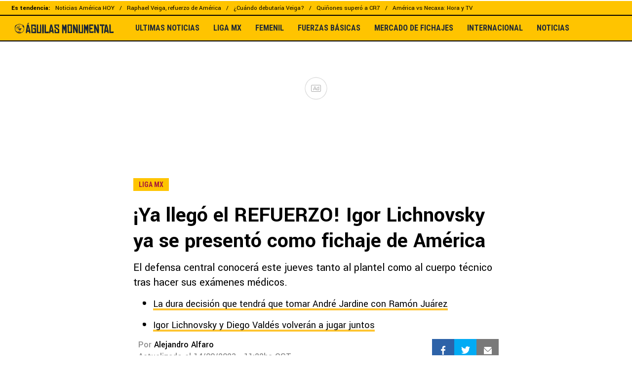

--- FILE ---
content_type: text/html; charset=utf-8
request_url: https://americamonumental.bolavip.com/ligamx/ya-llego-el-refuerzo-igor-lichnovsky-ya-se-presento-como-fichaje-de-america-20230914-AME-33294.html
body_size: 33594
content:
<!DOCTYPE html><html lang="es-ES" amp i-amphtml-binding i-amphtml-layout i-amphtml-no-boilerplate transformed="self;v=1"><head><meta charset="utf-8"><meta name="viewport" content="width=device-width,minimum-scale=1,initial-scale=1"><link rel="preconnect" href="https://fonts.gstatic.com"><link rel="preconnect" href="https://bolavip.com"><link rel="dns-prefetch" href="https://fonts.gstatic.com"><meta name="robots" content="index, follow, max-image-preview:large"><meta name="description" content="El defensa central conocerá este jueves tanto al plantel como al cuerpo técnico tras hacer sus exámenes médicos. "><meta name="keywords" content="Club América, Liga MX, Fichajes, Mercado, Refuerzo, Apertura 2023, Igor Lichnovsky"><meta property="og:type" content="article"><meta property="og:locale" content="es_LA"><meta property="og:title" content="¡Ya llegó el refuerzo de América!"><meta property="og:description" content="El defensa central conocerá este jueves tanto al plantel como al cuerpo técnico tras hacer sus exámenes médicos. "><meta property="og:url" content="https://americamonumental.bolavip.com/ligamx/ya-llego-el-refuerzo-igor-lichnovsky-ya-se-presento-como-fichaje-de-america-20230914-AME-33294.html"><meta property="og:site_name" content="Águilas Monumental"><meta property="og:updated_time" content="2023-09-14T11:22:34-06:00"><meta property="og:image" content="https://ds-images.bolavip.com/news/image?src=https%3A%2F%2Fimages.bolavip.com%2Fjpg%2Fame%2Ffull%2FAME_20230914_AME_33294_IMG_2097.jpg&amp;width=1200&amp;height=740"><meta property="og:image:width" content="1200"><meta property="og:image:height" content="740"><meta property="og:image:alt" content="El defensor chileno ya está en la capital para reportar con América.
"><meta property="fb:app_id" content="161207517239483"><meta property="fb:pages" content="104405376265937"><meta name="twitter:card" content="summary_large_image"><meta name="twitter:description" content="El defensa central conocerá este jueves tanto al plantel como al cuerpo técnico tras hacer sus exámenes médicos. "><meta name="twitter:title" content="¡Ya llegó el REFUERZO! Igor Lichnovsky ya se presentó como fichaje de América"><meta name="twitter:site" content="@aguilasmonu"><meta name="twitter:creator" content="@aalfaro"><meta name="twitter:image" content="https://ds-images.bolavip.com/news/image?src=https%3A%2F%2Fimages.bolavip.com%2Fjpg%2Fame%2Ffull%2FAME_20230914_AME_33294_IMG_2097.jpg&amp;width=1200&amp;height=740"><meta property="push:title" content="LICHNOVSKY ESTÁ LISTO"><meta property="push:description" content="Así fue la llegada del central chileno a la capital."><meta property="mrf:tags" content="club-américa;liga-mx;fichajes;mercado;refuerzo;apertura-2023;igor-lichnovsky"><meta property="nrbi:sections" content="ligamx" class="jsx-7a7481a07b101185"><meta name="comscore" content="!-- Comscore Identifier: comscorekw=amp--" class="jsx-7a7481a07b101185"><meta name="amp-script-src" content="sha384-jUOYEcp0xo-MkMzGl5SoMbvvnXQ-_aAsFNRxfd_Wku7zTc6VvWlnHAn5VSl3dlpF" class="jsx-7a7481a07b101185"><meta name="amp-consent-blocking" content="amp-ad,amp-iframe" class="jsx-e62f45d8dd91cadd"><meta name="next-head-count" content="38"><meta name="next-font-preconnect"><style amp-runtime i-amphtml-version="012512172008001">html{overflow-x:hidden!important}html.i-amphtml-fie{height:100%!important;width:100%!important}html:not([amp4ads]),html:not([amp4ads]) body{height:auto!important}html:not([amp4ads]) body{margin:0!important}body{-webkit-text-size-adjust:100%;-moz-text-size-adjust:100%;-ms-text-size-adjust:100%;text-size-adjust:100%}html.i-amphtml-singledoc.i-amphtml-embedded{-ms-touch-action:pan-y pinch-zoom;touch-action:pan-y pinch-zoom}html.i-amphtml-fie>body,html.i-amphtml-singledoc>body{overflow:visible!important}html.i-amphtml-fie:not(.i-amphtml-inabox)>body,html.i-amphtml-singledoc:not(.i-amphtml-inabox)>body{position:relative!important}html.i-amphtml-ios-embed-legacy>body{overflow-x:hidden!important;overflow-y:auto!important;position:absolute!important}html.i-amphtml-ios-embed{overflow-y:auto!important;position:static}#i-amphtml-wrapper{overflow-x:hidden!important;overflow-y:auto!important;position:absolute!important;top:0!important;left:0!important;right:0!important;bottom:0!important;margin:0!important;display:block!important}html.i-amphtml-ios-embed.i-amphtml-ios-overscroll,html.i-amphtml-ios-embed.i-amphtml-ios-overscroll>#i-amphtml-wrapper{-webkit-overflow-scrolling:touch!important}#i-amphtml-wrapper>body{position:relative!important;border-top:1px solid transparent!important}#i-amphtml-wrapper+body{visibility:visible}#i-amphtml-wrapper+body .i-amphtml-lightbox-element,#i-amphtml-wrapper+body[i-amphtml-lightbox]{visibility:hidden}#i-amphtml-wrapper+body[i-amphtml-lightbox] .i-amphtml-lightbox-element{visibility:visible}#i-amphtml-wrapper.i-amphtml-scroll-disabled,.i-amphtml-scroll-disabled{overflow-x:hidden!important;overflow-y:hidden!important}amp-instagram{padding:54px 0px 0px!important;background-color:#fff}amp-iframe iframe{box-sizing:border-box!important}[amp-access][amp-access-hide]{display:none}[subscriptions-dialog],body:not(.i-amphtml-subs-ready) [subscriptions-action],body:not(.i-amphtml-subs-ready) [subscriptions-section]{display:none!important}amp-experiment,amp-live-list>[update]{display:none}amp-list[resizable-children]>.i-amphtml-loading-container.amp-hidden{display:none!important}amp-list [fetch-error],amp-list[load-more] [load-more-button],amp-list[load-more] [load-more-end],amp-list[load-more] [load-more-failed],amp-list[load-more] [load-more-loading]{display:none}amp-list[diffable] div[role=list]{display:block}amp-story-page,amp-story[standalone]{min-height:1px!important;display:block!important;height:100%!important;margin:0!important;padding:0!important;overflow:hidden!important;width:100%!important}amp-story[standalone]{background-color:#000!important;position:relative!important}amp-story-page{background-color:#757575}amp-story .amp-active>div,amp-story .i-amphtml-loader-background{display:none!important}amp-story-page:not(:first-of-type):not([distance]):not([active]){transform:translateY(1000vh)!important}amp-autocomplete{position:relative!important;display:inline-block!important}amp-autocomplete>input,amp-autocomplete>textarea{padding:0.5rem;border:1px solid rgba(0,0,0,.33)}.i-amphtml-autocomplete-results,amp-autocomplete>input,amp-autocomplete>textarea{font-size:1rem;line-height:1.5rem}[amp-fx^=fly-in]{visibility:hidden}amp-script[nodom],amp-script[sandboxed]{position:fixed!important;top:0!important;width:1px!important;height:1px!important;overflow:hidden!important;visibility:hidden}
/*# sourceURL=/css/ampdoc.css*/[hidden]{display:none!important}.i-amphtml-element{display:inline-block}.i-amphtml-blurry-placeholder{transition:opacity 0.3s cubic-bezier(0.0,0.0,0.2,1)!important;pointer-events:none}[layout=nodisplay]:not(.i-amphtml-element){display:none!important}.i-amphtml-layout-fixed,[layout=fixed][width][height]:not(.i-amphtml-layout-fixed){display:inline-block;position:relative}.i-amphtml-layout-responsive,[layout=responsive][width][height]:not(.i-amphtml-layout-responsive),[width][height][heights]:not([layout]):not(.i-amphtml-layout-responsive),[width][height][sizes]:not(img):not([layout]):not(.i-amphtml-layout-responsive){display:block;position:relative}.i-amphtml-layout-intrinsic,[layout=intrinsic][width][height]:not(.i-amphtml-layout-intrinsic){display:inline-block;position:relative;max-width:100%}.i-amphtml-layout-intrinsic .i-amphtml-sizer{max-width:100%}.i-amphtml-intrinsic-sizer{max-width:100%;display:block!important}.i-amphtml-layout-container,.i-amphtml-layout-fixed-height,[layout=container],[layout=fixed-height][height]:not(.i-amphtml-layout-fixed-height){display:block;position:relative}.i-amphtml-layout-fill,.i-amphtml-layout-fill.i-amphtml-notbuilt,[layout=fill]:not(.i-amphtml-layout-fill),body noscript>*{display:block;overflow:hidden!important;position:absolute;top:0;left:0;bottom:0;right:0}body noscript>*{position:absolute!important;width:100%;height:100%;z-index:2}body noscript{display:inline!important}.i-amphtml-layout-flex-item,[layout=flex-item]:not(.i-amphtml-layout-flex-item){display:block;position:relative;-ms-flex:1 1 auto;flex:1 1 auto}.i-amphtml-layout-fluid{position:relative}.i-amphtml-layout-size-defined{overflow:hidden!important}.i-amphtml-layout-awaiting-size{position:absolute!important;top:auto!important;bottom:auto!important}i-amphtml-sizer{display:block!important}@supports (aspect-ratio:1/1){i-amphtml-sizer.i-amphtml-disable-ar{display:none!important}}.i-amphtml-blurry-placeholder,.i-amphtml-fill-content{display:block;height:0;max-height:100%;max-width:100%;min-height:100%;min-width:100%;width:0;margin:auto}.i-amphtml-layout-size-defined .i-amphtml-fill-content{position:absolute;top:0;left:0;bottom:0;right:0}.i-amphtml-replaced-content,.i-amphtml-screen-reader{padding:0!important;border:none!important}.i-amphtml-screen-reader{position:fixed!important;top:0px!important;left:0px!important;width:4px!important;height:4px!important;opacity:0!important;overflow:hidden!important;margin:0!important;display:block!important;visibility:visible!important}.i-amphtml-screen-reader~.i-amphtml-screen-reader{left:8px!important}.i-amphtml-screen-reader~.i-amphtml-screen-reader~.i-amphtml-screen-reader{left:12px!important}.i-amphtml-screen-reader~.i-amphtml-screen-reader~.i-amphtml-screen-reader~.i-amphtml-screen-reader{left:16px!important}.i-amphtml-unresolved{position:relative;overflow:hidden!important}.i-amphtml-select-disabled{-webkit-user-select:none!important;-ms-user-select:none!important;user-select:none!important}.i-amphtml-notbuilt,[layout]:not(.i-amphtml-element),[width][height][heights]:not([layout]):not(.i-amphtml-element),[width][height][sizes]:not(img):not([layout]):not(.i-amphtml-element){position:relative;overflow:hidden!important;color:transparent!important}.i-amphtml-notbuilt:not(.i-amphtml-layout-container)>*,[layout]:not([layout=container]):not(.i-amphtml-element)>*,[width][height][heights]:not([layout]):not(.i-amphtml-element)>*,[width][height][sizes]:not([layout]):not(.i-amphtml-element)>*{display:none}amp-img:not(.i-amphtml-element)[i-amphtml-ssr]>img.i-amphtml-fill-content{display:block}.i-amphtml-notbuilt:not(.i-amphtml-layout-container),[layout]:not([layout=container]):not(.i-amphtml-element),[width][height][heights]:not([layout]):not(.i-amphtml-element),[width][height][sizes]:not(img):not([layout]):not(.i-amphtml-element){color:transparent!important;line-height:0!important}.i-amphtml-ghost{visibility:hidden!important}.i-amphtml-element>[placeholder],[layout]:not(.i-amphtml-element)>[placeholder],[width][height][heights]:not([layout]):not(.i-amphtml-element)>[placeholder],[width][height][sizes]:not([layout]):not(.i-amphtml-element)>[placeholder]{display:block;line-height:normal}.i-amphtml-element>[placeholder].amp-hidden,.i-amphtml-element>[placeholder].hidden{visibility:hidden}.i-amphtml-element:not(.amp-notsupported)>[fallback],.i-amphtml-layout-container>[placeholder].amp-hidden,.i-amphtml-layout-container>[placeholder].hidden{display:none}.i-amphtml-layout-size-defined>[fallback],.i-amphtml-layout-size-defined>[placeholder]{position:absolute!important;top:0!important;left:0!important;right:0!important;bottom:0!important;z-index:1}amp-img[i-amphtml-ssr]:not(.i-amphtml-element)>[placeholder]{z-index:auto}.i-amphtml-notbuilt>[placeholder]{display:block!important}.i-amphtml-hidden-by-media-query{display:none!important}.i-amphtml-element-error{background:red!important;color:#fff!important;position:relative!important}.i-amphtml-element-error:before{content:attr(error-message)}i-amp-scroll-container,i-amphtml-scroll-container{position:absolute;top:0;left:0;right:0;bottom:0;display:block}i-amp-scroll-container.amp-active,i-amphtml-scroll-container.amp-active{overflow:auto;-webkit-overflow-scrolling:touch}.i-amphtml-loading-container{display:block!important;pointer-events:none;z-index:1}.i-amphtml-notbuilt>.i-amphtml-loading-container{display:block!important}.i-amphtml-loading-container.amp-hidden{visibility:hidden}.i-amphtml-element>[overflow]{cursor:pointer;position:relative;z-index:2;visibility:hidden;display:initial;line-height:normal}.i-amphtml-layout-size-defined>[overflow]{position:absolute}.i-amphtml-element>[overflow].amp-visible{visibility:visible}template{display:none!important}.amp-border-box,.amp-border-box *,.amp-border-box :after,.amp-border-box :before{box-sizing:border-box}amp-pixel{display:none!important}amp-analytics,amp-auto-ads,amp-story-auto-ads{position:fixed!important;top:0!important;width:1px!important;height:1px!important;overflow:hidden!important;visibility:hidden}amp-story{visibility:hidden!important}html.i-amphtml-fie>amp-analytics{position:initial!important}[visible-when-invalid]:not(.visible),form [submit-error],form [submit-success],form [submitting]{display:none}amp-accordion{display:block!important}@media (min-width:1px){:where(amp-accordion>section)>:first-child{margin:0;background-color:#efefef;padding-right:20px;border:1px solid #dfdfdf}:where(amp-accordion>section)>:last-child{margin:0}}amp-accordion>section{float:none!important}amp-accordion>section>*{float:none!important;display:block!important;overflow:hidden!important;position:relative!important}amp-accordion,amp-accordion>section{margin:0}amp-accordion:not(.i-amphtml-built)>section>:last-child{display:none!important}amp-accordion:not(.i-amphtml-built)>section[expanded]>:last-child{display:block!important}
/*# sourceURL=/css/ampshared.css*/</style><script async src="https://cdn.ampproject.org/v0.mjs" type="module" crossorigin="anonymous"></script><script async nomodule src="https://cdn.ampproject.org/v0.js" crossorigin="anonymous"></script><script async src="https://cdn.ampproject.org/v0/amp-ad-0.1.mjs" custom-element="amp-ad" type="module" crossorigin="anonymous"></script><script async nomodule src="https://cdn.ampproject.org/v0/amp-ad-0.1.js" crossorigin="anonymous" custom-element="amp-ad"></script><script async src="https://cdn.ampproject.org/v0/amp-analytics-0.1.mjs" custom-element="amp-analytics" type="module" crossorigin="anonymous"></script><script async nomodule src="https://cdn.ampproject.org/v0/amp-analytics-0.1.js" crossorigin="anonymous" custom-element="amp-analytics"></script><script async src="https://cdn.ampproject.org/v0/amp-bind-0.1.mjs" custom-element="amp-bind" type="module" crossorigin="anonymous"></script><script async nomodule src="https://cdn.ampproject.org/v0/amp-bind-0.1.js" crossorigin="anonymous" custom-element="amp-bind"></script><script async src="https://cdn.ampproject.org/v0/amp-consent-0.1.mjs" custom-element="amp-consent" type="module" crossorigin="anonymous"></script><script async nomodule src="https://cdn.ampproject.org/v0/amp-consent-0.1.js" crossorigin="anonymous" custom-element="amp-consent"></script><script async src="https://cdn.ampproject.org/v0/amp-geo-0.1.mjs" custom-element="amp-geo" type="module" crossorigin="anonymous"></script><script async nomodule src="https://cdn.ampproject.org/v0/amp-geo-0.1.js" crossorigin="anonymous" custom-element="amp-geo"></script><script async src="https://cdn.ampproject.org/v0/amp-iframe-0.1.mjs" custom-element="amp-iframe" type="module" crossorigin="anonymous"></script><script async nomodule src="https://cdn.ampproject.org/v0/amp-iframe-0.1.js" crossorigin="anonymous" custom-element="amp-iframe"></script><script async src="https://cdn.ampproject.org/v0/amp-script-0.1.mjs" custom-element="amp-script" type="module" crossorigin="anonymous"></script><script async nomodule src="https://cdn.ampproject.org/v0/amp-script-0.1.js" crossorigin="anonymous" custom-element="amp-script"></script><script async src="https://cdn.ampproject.org/v0/amp-sidebar-0.1.mjs" custom-element="amp-sidebar" type="module" crossorigin="anonymous"></script><script async nomodule src="https://cdn.ampproject.org/v0/amp-sidebar-0.1.js" crossorigin="anonymous" custom-element="amp-sidebar"></script><script async src="https://cdn.ampproject.org/v0/amp-sticky-ad-1.0.mjs" custom-element="amp-sticky-ad" type="module" crossorigin="anonymous"></script><script async nomodule src="https://cdn.ampproject.org/v0/amp-sticky-ad-1.0.js" crossorigin="anonymous" custom-element="amp-sticky-ad"></script><script async src="https://cdn.ampproject.org/v0/amp-twitter-0.1.mjs" custom-element="amp-twitter" type="module" crossorigin="anonymous"></script><script async nomodule src="https://cdn.ampproject.org/v0/amp-twitter-0.1.js" crossorigin="anonymous" custom-element="amp-twitter"></script><script async src="https://cdn.ampproject.org/v0/amp-web-push-0.1.mjs" custom-element="amp-web-push" type="module" crossorigin="anonymous"></script><script async nomodule src="https://cdn.ampproject.org/v0/amp-web-push-0.1.js" crossorigin="anonymous" custom-element="amp-web-push"></script><link href="https://statics.bolavip.com/ame/favicon/favicon.ico" rel="shortcut icon"><link href="https://statics.bolavip.com/ame/favicon/favicon-16x16.png" rel="icon" sizes="16x16" type="image/png"><link href="https://statics.bolavip.com/ame/favicon/favicon-32x32.png" rel="icon" sizes="32x32" type="image/png"><link href="https://statics.bolavip.com/ame/favicon/favicon-96x96.png" rel="icon" sizes="96x96" type="image/png"><link rel="stylesheet" href="https://fonts.googleapis.com/css2?family=Roboto+Condensed:wght@400;700&amp;family=Yantramanav:wght@400;500;700&amp;family=Roboto:wght@400;500;700&amp;display=swap"><title>¡Ya llegó el REFUERZO! Igor Lichnovsky ya se presentó como fichaje de América - Aguilas Monumental</title><link rel="alternate" type="application/rss+xml" title="Fuente RSS para Águilas Monumental" href="https://americamonumental.bolavip.com/rss/feed"><link rel="canonical" href="https://americamonumental.bolavip.com/ligamx/ya-llego-el-refuerzo-igor-lichnovsky-ya-se-presento-como-fichaje-de-america-20230914-AME-33294.html"><script id="ArticleSchema" type="application/ld+json">{"@context":"http://schema.org","@type":"NewsArticle","mainEntityOfPage":"https://americamonumental.bolavip.com/ligamx/ya-llego-el-refuerzo-igor-lichnovsky-ya-se-presento-como-fichaje-de-america-20230914-AME-33294.html","wordCount":323,"inLanguage":"ES","isAccessibleForFree":true,"headline":"¡Ya llegó el REFUERZO! Igor Lichnovsky ya se presentó como fichaje de América","alternativeHeadline":"¡Ya llegó el REFUERZO! Igor Lichnovsky ya se presentó como fichaje de América - Aguilas Monumental","image":{"@type":"ImageObject","url":["https://ds-images.bolavip.com/news/image/1200/740/?src=https://images.bolavip.com/webp/ame/full/AME_20230914_AME_33294_IMG_2097.webp"]},"thumbnailUrl":["https://ds-images.bolavip.com/news/image/1200/740/?src=https://images.bolavip.com/webp/ame/full/AME_20230914_AME_33294_IMG_2097.webp"],"datePublished":"2023-09-14T10:21:14-06:00","dateModified":"2023-09-14T11:22:34-06:00","author":[{"@type":"Person","name":"alejandro alfaro","url":"https://americamonumental.bolavip.com/staff/aalfaro","sameAs":["https://twitter.com/AlexAlfaro48"]}],"publisher":{"@type":"Organization","name":"America Monumental","url":"https://americamonumental.bolavip.com/","publishingPrinciples":"https://americamonumental.bolavip.com/politica-editorial","logo":{"@type":"ImageObject","url":"https://statics.bolavip.com/ame/img/600x60_Black.png","width":"600","height":"60","caption":"America Monumental Logo"},"sameAs":["https://www.facebook.com/aguilasmonumentalfans","https://www.instagram.com/aguilasmonumental","https://www.twitter.com/Aguilasmonu","https://www.tiktok.com/@aguilasmonumental","https://t.me/aguilasmonumental"]},"articleSection":"Ligamx","articleBody":"\nAmérica completó su plantilla y poco antes del cierre del mercado de transferencias, se hicieron con los servicios del defensa central chileno Igor Lichonvsky, quien llega proveniente de Tigres en calidad de préstamo por un periodo de tres meses que, al menos en el papel, no se alargará independientemente de su rendimiento dentro del terreno de juego.\n\n\n\nLa noche del miércoles, los azulcremas confirmaron en sus diferentes plataformas de redes sociales la contratación, posteriormente apareció el registro del andino ante la Liga MX con el número 31 para su dorsal y finalmente, a temprana hora de este jueves, Lichnovsky arribó a la Ciudad de México desde la Sultana del Norte para dirigirse a Coapa a hacer sus exámenes médicos.\n\n\n\n\n\nPasadas las 7:00 hrs, Igor tomó el vuelo desde Nuevo León con rumbo a la capital del país, en donde aterrizó cerca de las 8:30 hrs. A su salda, ya era esperado por personal del departamento de comunicación de las Águilas para ponerle la chamarra del club y entregarle la bufanda azulcrema con la que se tomó sus primeras fotos como americanista.\n\n\n\n\n¡Bienvenido a la Ciudad de México!, Igor 👋 pic.twitter.com/T4J1lyhbFq— Club América (@ClubAmerica) September 14, 2023\n\n\n\n\nCasi de inmediato, el defensor chileno fue acompañado hasta el vehículo que ya lo esperaba para llevarlo hasta el Nido, donde realizó sus exámenes médicos y posteriormente, se presentó tanto con el plantel como con el cuerpo técnico encabezado por el brasileño André Jardine, quien ya estuvo en la práctica tras la cirugía que le aplicaron por apendicitis.\n\n\n\n¿CUÁNDO DEBUTA IGOR LICHNOVSKY CON AMÉRICA?\n\n\n\n\n\nDe momento, es incierto apuntar a una fecha para que Igor Lichnovsky tenga sus primeros minutos con el club. Cabe recordar que no juega un partido oficial desde el mes de mayo, en las Semifinales del torneo Clausura 2023, así que no cuenta con ritmo de competencia pese a que todo este tiempo se mantuvo en entrenamientos con Tigres.\n\n\n\n\n","description":"El defensa central conocerá este jueves tanto al plantel como al cuerpo técnico tras hacer sus exámenes médicos.","keywords":"Club América, Liga MX, Fichajes, Mercado, Refuerzo, Apertura 2023, Igor Lichnovsky"}</script><script id="BreadcrumbListSchema" type="application/ld+json">{"@context":"https://schema.org","@type":"BreadcrumbList","itemListElement":[{"@type":"ListItem","position":1,"name":"Home","item":"https://americamonumental.bolavip.com"},{"@type":"ListItem","position":2,"name":"Liga MX","item":"https://americamonumental.bolavip.com/categoria/liga-mx"},{"@type":"ListItem","position":3,"name":"¡Ya llegó el REFUERZO! Igor Lichnovsky ya se presentó como fichaje de América - Aguilas Monumental","item":"https://americamonumental.bolavip.com/ligamx/ya-llego-el-refuerzo-igor-lichnovsky-ya-se-presento-como-fichaje-de-america-20230914-AME-33294.html"}]}</script><script type="application/ld+json" id="NewsMediaOrganizationSchema">{"@context":"http://schema.org","@type":"NewsMediaOrganization","name":"Águilas Monumental","url":"https://americamonumental.bolavip.com","description":"Sitio web dedicado al Club América con las últimas noticias del equipo, sus jugadores y comando técnico. Entrevistas, fotos, videos y toda la información que el hincha del club quiere conocer.","address":{"@type":"PostalAddress","addressCountry":{"@type":"Country"}},"sameAs":["https://www.facebook.com/aguilasmonumentalfans","https://www.instagram.com/aguilasmonumental","https://www.twitter.com/Aguilasmonu","https://www.tiktok.com/@aguilasmonumental","https://t.me/aguilasmonumental","https://americamonumental.bolavip.com/rss/feed"]}</script><script type="application/ld+json" id="WebsiteSchema">{"@context":"http://schema.org","@type":"WebSite","name":"Águilas Monumental","url":"https://americamonumental.bolavip.com"}</script><script type="application/ld+json" id="ItemListSchema">{"@context":"http://schema.org","@type":"ItemList","itemListElement":[{"@type":"ListItem","position":1,"url":"https://americamonumental.bolavip.com/noticias/la-condicion-de-raphael-veiga-para-concretar-su-traspaso-del-palmeiras-al-club-america"},{"@type":"ListItem","position":2,"url":"https://americamonumental.bolavip.com/noticias/america-da-la-mejor-noticia-a-su-aficion-con-el-fichaje-de-raphael-veiga-para-el-clausura-2026"},{"@type":"ListItem","position":3,"url":"https://americamonumental.bolavip.com/noticias/cesar-merlo-ilusiona-al-america-con-el-fichaje-de-raphael-veiga-pero-pide-prudencia-nada-cerrado"},{"@type":"ListItem","position":4,"url":"https://americamonumental.bolavip.com/noticias/el-salario-millonario-definitivo-con-el-que-america-convencio-a-raphael-veiga-de-fichar-con-las-aguilas"}]}</script><link rel="manifest" href="https://statics.bolavip.com/ame/manifest.json"><link rel="apple-touch-icon-precomposed" href="https://statics.bolavip.com/ame/favicon/apple-icon-57x57.png" sizes="57x57"><link rel="apple-touch-icon-precomposed" href="https://statics.bolavip.com/ame/favicon/apple-icon-60x60.png" sizes="60x60"><link rel="apple-touch-icon-precomposed" href="https://statics.bolavip.com/ame/favicon/apple-icon-72x72.png" sizes="72x72"><link rel="apple-touch-icon-precomposed" href="https://statics.bolavip.com/ame/favicon/apple-icon-76x76.png" sizes="76x76"><link rel="apple-touch-icon-precomposed" href="https://statics.bolavip.com/ame/favicon/apple-icon-114x114.png" sizes="114x114"><link rel="apple-touch-icon-precomposed" href="https://statics.bolavip.com/ame/favicon/apple-icon-120x120.png" sizes="120x120"><link rel="apple-touch-icon-precomposed" href="https://statics.bolavip.com/ame/favicon/apple-icon-144x144.png" sizes="144x144"><link rel="apple-touch-icon-precomposed" href="https://statics.bolavip.com/ame/favicon/apple-icon-152x152.png" sizes="152x152"><link rel="apple-touch-icon-precomposed" href="https://statics.bolavip.com/ame/favicon/apple-icon-180x180.png" sizes="180x180"><style amp-custom>@media only screen and (max-width:800px){#i-amp-0{display:none}}.amp-geo-group-ccpa .consent-ccpa,.amp-geo-group-eea .consent-eea,.sync-iframe{display:block}.sync-iframe{margin:0}.header-highlight-links.jsx-1008152468{display:-webkit-box;display:-webkit-flex;display:-moz-box;display:-ms-flexbox;display:flex;width:100%;-webkit-box-sizing:border-box;-moz-box-sizing:border-box;box-sizing:border-box;height:35px;-webkit-flex-flow:row;-ms-flex-flow:row;flex-flow:row;-webkit-box-align:center;-webkit-align-items:center;-moz-box-align:center;-ms-flex-align:center;align-items:center;padding:0 10px;background-color:#ffc400;color:#000;font:400 15px/20px Yantramanav,-apple-system,sans-serif;border:solid #000;border-width:2px 0}.header-highlight-links__label.jsx-1008152468{-webkit-box-flex:0;-webkit-flex:0 0 auto;-moz-box-flex:0;-ms-flex:0 0 auto;flex:0 0 auto;font-weight:700;margin-right:10px;white-space:nowrap}.header-highlight-links__nav.jsx-1008152468{overflow-x:scroll}.header-highlight-links__nav__list.jsx-1008152468{display:-webkit-box;display:-webkit-flex;display:-moz-box;display:-ms-flexbox;display:flex;-webkit-flex-flow:row;-ms-flex-flow:row;flex-flow:row;list-style:none;padding:0;margin:0}.header-highlight-links__nav__list__item.jsx-1008152468 .link-factory-custom-style{display:-webkit-box;display:-webkit-flex;display:-moz-box;display:-ms-flexbox;display:flex;-webkit-box-align:center;-webkit-align-items:center;-moz-box-align:center;-ms-flex-align:center;align-items:center;text-decoration:none;color:inherit;height:35px;white-space:nowrap}.header-highlight-links__nav__list__item.jsx-1008152468:not(:last-child) .link-factory-custom-style:after{content:"/";margin:0 10px}@media(min-width:769px){.header-highlight-links.jsx-1008152468{height:30px;padding:0 0 0 23px;border-width:0 0 2px;font:400 13px/17px Yantramanav,-apple-system,sans-serif}.header-highlight-links__nav.jsx-1008152468{overflow:hidden}}.nav__menu__item.jsx-1434116802{display:-webkit-inline-box;display:-webkit-inline-flex;display:-moz-inline-box;display:-ms-inline-flexbox;display:inline-flex;text-align:left;z-index:5;-webkit-flex-shrink:0;-ms-flex-negative:0;flex-shrink:0;padding:0;position:relative}.nav__menu__item.jsx-1434116802 .nav__menu__item__link{display:-webkit-box;display:-webkit-flex;display:-moz-box;display:-ms-flexbox;display:flex;-webkit-box-align:center;-webkit-align-items:center;-moz-box-align:center;-ms-flex-align:center;align-items:center;text-transform:uppercase;text-decoration:none;cursor:pointer;letter-spacing:0;background-color:transparent;font:700 16px/18px Roboto Condensed,-apple-system,sans-serif;padding:0 14px;color:#212a33;-webkit-transition:.3s ease;-moz-transition:.3s ease;-o-transition:.3s ease;transition:.3s ease}.nav__menu__item.jsx-1434116802 .nav__menu__item__link:hover{color:none;background:none}.nav__menu__item__submenu.jsx-1434116802{position:absolute;top:100%;left:0;z-index:1;-webkit-transition:.2s ease;-moz-transition:.2s ease;-o-transition:.2s ease;transition:.2s ease;-webkit-transform:scale(0);-moz-transform:scale(0);-ms-transform:scale(0);-o-transform:scale(0);transform:scale(0);-webkit-transform-origin:top left;-moz-transform-origin:top left;-ms-transform-origin:top left;-o-transform-origin:top left;transform-origin:top left;padding:5px 0 0;background:undefined}.nav__menu__item__submenu__item.jsx-1434116802{list-style:none;padding:10px}.nav__menu__item__submenu-icon.jsx-1434116802{display:-webkit-box;display:-webkit-flex;display:-moz-box;display:-ms-flexbox;display:flex;-webkit-transition:.3s ease;-moz-transition:.3s ease;-o-transition:.3s ease;transition:.3s ease}.nav__menu__item__submenu__wrapper.jsx-1434116802{background:#fff;-webkit-box-shadow:0 1px 1px 1px rgb(0 0 0/25%);-moz-box-shadow:0 1px 1px 1px rgb(0 0 0/25%);box-shadow:0 1px 1px 1px rgb(0 0 0/25%);min-width:180px;min-height:180px;display:block;margin-top:30px}.nav__menu__item.jsx-1434116802:hover .nav__menu__item__submenu.jsx-1434116802{-webkit-transform:scale(1);-moz-transform:scale(1);-ms-transform:scale(1);-o-transform:scale(1);transform:scale(1)}.nav__menu__item.jsx-1434116802:hover .nav__menu__item__submenu-icon.jsx-1434116802{-webkit-transform:rotate(180deg);-moz-transform:rotate(180deg);-ms-transform:rotate(180deg);-o-transform:rotate(180deg);transform:rotate(180deg)}.nav__menu__item__link__icon.jsx-1434116802{margin-right:5px}.nav.jsx-2424206585{display:none;margin:0 auto 0 0;letter-spacing:0;-webkit-box-orient:horizontal;-webkit-box-direction:normal;-webkit-flex-flow:row;-moz-box-orient:horizontal;-moz-box-direction:normal;-ms-flex-flow:row;flex-flow:row;-webkit-box-pack:justify;-webkit-justify-content:space-between;-moz-box-pack:justify;-ms-flex-pack:justify;justify-content:space-between;overflow:hidden}.nav.jsx-2424206585,.nav__menu.jsx-2424206585{-webkit-box-align:center;-webkit-align-items:center;-moz-box-align:center;-ms-flex-align:center;align-items:center}.nav__menu.jsx-2424206585{margin:0;padding:0;list-style:none;white-space:nowrap;display:-webkit-box;display:-webkit-flex;display:-moz-box;display:-ms-flexbox;display:flex}@media(min-width:769px){.nav.jsx-2424206585{display:-webkit-box;display:-webkit-flex;display:-moz-box;display:-ms-flexbox;display:flex}}.amp-notifications-container.jsx-2444458622 .amp-invisible{display:none}.amp-notifications-container.jsx-2444458622{display:-webkit-box;display:-webkit-flex;display:-moz-box;display:-ms-flexbox;display:flex}.btn-push.jsx-2444458622{font:700 14px/16px Roboto Condensed,-apple-system,sans-serif;letter-spacing:0;text-transform:uppercase;-webkit-border-radius:5px;-moz-border-radius:5px;border-radius:5px;width:110px;height:27px;display:-webkit-inline-box;display:-webkit-inline-flex;display:-moz-inline-box;display:-ms-inline-flexbox;display:inline-flex;-webkit-box-pack:center;-webkit-justify-content:center;-moz-box-pack:center;-ms-flex-pack:center;justify-content:center;-webkit-box-align:center;-webkit-align-items:center;-moz-box-align:center;-ms-flex-align:center;align-items:center;cursor:pointer}.btn-subscribe.jsx-2444458622{background-color:#fbc508;color:#000;margin-right:25px;border:none}.btn-subscribe.jsx-2444458622 svg{fill:#000}.btn-unsubscribe.jsx-2444458622{background-color:#fff;color:#000;border:1px solid #fbc508}.btn-unsubscribe.jsx-2444458622 svg{fill:#000}.header-highlight-links.jsx-3903609799{display:-webkit-box;display:-webkit-flex;display:-moz-box;display:-ms-flexbox;display:flex;width:100%;-webkit-box-sizing:border-box;-moz-box-sizing:border-box;box-sizing:border-box;height:auto;-webkit-flex-flow:row wrap;-ms-flex-flow:row wrap;flex-flow:row wrap;-webkit-box-align:center;-webkit-align-items:center;-moz-box-align:center;-ms-flex-align:center;align-items:center;padding:15px;background-color:#ffc400;color:#000;font:400 15px/20px Yantramanav,-apple-system,sans-serif;border:solid #000;border-width:2px 0}.header-highlight-links__label.jsx-3903609799{-webkit-box-flex:0;-webkit-flex:0 0 auto;-moz-box-flex:0;-ms-flex:0 0 auto;flex:0 0 auto;font-weight:700;margin-right:10px;white-space:nowrap}.header-highlight-links__nav.jsx-3903609799{overflow-x:visible}.header-highlight-links__nav__list.jsx-3903609799{display:-webkit-box;display:-webkit-flex;display:-moz-box;display:-ms-flexbox;display:flex;-webkit-flex-flow:row wrap;-ms-flex-flow:row wrap;flex-flow:row wrap;list-style:none;padding:0;margin:0}.header-highlight-links__nav__list__item.jsx-3903609799 .link-factory-custom-style{display:-webkit-box;display:-webkit-flex;display:-moz-box;display:-ms-flexbox;display:flex;-webkit-box-align:center;-webkit-align-items:center;-moz-box-align:center;-ms-flex-align:center;align-items:center;text-decoration:none;color:inherit;height:35px;white-space:nowrap}.header-highlight-links__nav__list__item.jsx-3903609799:not(:last-child) .link-factory-custom-style:after{content:"/";margin:0 10px}@media(min-width:769px){.header-highlight-links.jsx-3903609799{height:auto;padding:0 0 0 23px;border-width:0 0 2px;font:400 13px/17px Yantramanav,-apple-system,sans-serif}.header-highlight-links__nav.jsx-3903609799{overflow:hidden}}.footer-social-link.jsx-3100974540{display:-webkit-box;display:-webkit-flex;display:-moz-box;display:-ms-flexbox;display:flex}.footer-social-link.jsx-3100974540:first-child.text{display:none}.footer-social-link.jsx-3100974540:not(:last-child){margin-right:20px}.footer-social-link__text.jsx-3100974540{display:none}.footer-social-link__link.jsx-3100974540{height:24px;width:24px;-webkit-box-pack:center;-webkit-justify-content:center;-moz-box-pack:center;-ms-flex-pack:center;justify-content:center;-webkit-box-align:center;-webkit-align-items:center;-moz-box-align:center;-ms-flex-align:center;align-items:center;display:-webkit-inline-box;display:-webkit-inline-flex;display:-moz-inline-box;display:-ms-inline-flexbox;display:inline-flex;text-decoration:none;color:#212a33;fill:#212a33}.footer-social-link__link[aria-label=instagram].jsx-3100974540>svg{width:24px}.footer-social-link__link[aria-label=tiktok].jsx-3100974540>svg{width:24px;height:24px}@media(min-width:769px){.footer-social-link__text.jsx-3100974540{font:700 16px/20px Yantramanav,-apple-system,sans-serif;letter-spacing:0;color:#212a33;text-transform:uppercase;-webkit-box-pack:center;-webkit-justify-content:center;-moz-box-pack:center;-ms-flex-pack:center;justify-content:center;-webkit-box-align:center;-webkit-align-items:center;-moz-box-align:center;-ms-flex-align:center;align-items:center;display:-webkit-inline-box;display:-webkit-inline-flex;display:-moz-inline-box;display:-ms-inline-flexbox;display:inline-flex;margin-top:3px}}.footer-links .divider,.footer-links__link{color:#212a33}.footer__footer-texts__p.jsx-3860552180{margin:0 0 5px;color:#212a33;font-size:16px;font-family:Yantramanav,-apple-system,sans-serif;letter-spacing:0}.footer__footer-texts__p.jsx-3860552180 a{text-decoration:none;color:#a71a39;font-weight:700}.wrapper.jsx-2544675498{width:100%;margin:0 auto;position:relative}@media(min-width:769px){.wrapper.jsx-2544675498{width:100%}}@media(min-width:1070px){.wrapper.jsx-2544675498{margin:0 auto;width:1070px}}.compliance-footer{border:solid #ffc400;border-width:2px 0 0;-webkit-border-image:none;-moz-border-image:none;-o-border-image:none;border-image:none;background-color:#fff;color:#000;min-height:95px;padding:20px 0;-webkit-box-orient:vertical;-webkit-flex-flow:column;-moz-box-orient:vertical;-ms-flex-flow:column;flex-flow:column}.compliance-footer,.compliance-footer__top-footer{display:-webkit-box;display:-webkit-flex;display:-moz-box;display:-ms-flexbox;display:flex;-webkit-box-direction:normal;-moz-box-direction:normal;-webkit-box-pack:center;-webkit-justify-content:center;-moz-box-pack:center;-ms-flex-pack:center;justify-content:center;-webkit-box-align:center;-webkit-align-items:center;-moz-box-align:center;-ms-flex-align:center;align-items:center}.compliance-footer__top-footer{-webkit-box-orient:horizontal;-webkit-flex-flow:row wrap;-moz-box-orient:horizontal;-ms-flex-flow:row wrap;flex-flow:row wrap;gap:0 15px}.compliance-footer a.compliance-footer__icon{display:-webkit-inline-box;display:-webkit-inline-flex;display:-moz-inline-box;display:-ms-inline-flexbox;display:inline-flex}.compliance-footer a.compliance-footer__icon img{width:100%;height:100%}.compliance-footer .compliance-footer__icon.left{width:110px;height:25px;margin:0}.compliance-footer .compliance-footer__icon.center{width:90px;height:28px;margin:0}.compliance-footer .compliance-footer__icon.right{width:150px;height:44px;margin:14px 0 4px}.compliance-footer .compliance-footer__icon.right-second,.compliance-footer .compliance-footer__icon.right-third{width:0;height:0;margin:0}.compliance-footer__top-text{font-family:Yantramanav,-apple-system,sans-serif;font-size:12px;line-height:14px;font-weight:700;text-align:left;margin:0;max-width:275px;vertical-align:top}.complicance-footer__text__divider{display:block;height:0}.compliance-footer__text{max-width:1070px;width:100%;padding:11px 11px 0;-webkit-box-sizing:border-box;-moz-box-sizing:border-box;box-sizing:border-box}.compliance-footer__separator{height:1px;background:#0000004d;margin:0 auto}.compliance-footer__text p{max-width:1017px;color:#000;font-family:Yantramanav,-apple-system,sans-serif;font-size:16px;line-height:22px;margin:21px auto 0;font-weight:400;text-align:center}.compliance-footer__text p span{text-align:center}.compliance-footer__third-text{max-width:1070px;width:100%;padding:11px 11px 0;-webkit-box-sizing:border-box;-moz-box-sizing:border-box;box-sizing:border-box}.compliance-footer__third-text p{color:#000;font:14px/20px Yantramanav,-apple-system,sans-serif;margin:20px auto 0;font-weight:400;text-align:center}@media(min-width:768px){.compliance-footer{padding:20px 0}.compliance-footer__top-footer{gap:0 20px;-webkit-box-align:center;-webkit-align-items:center;-moz-box-align:center;-ms-flex-align:center;align-items:center}.compliance-footer__top-text{font-size:14px;line-height:16px;max-width:none}.compliance-footer .compliance-footer__icon.left{width:117px;height:27px;margin:0}.compliance-footer .compliance-footer__icon.center{width:90px;height:32px;margin:0}.compliance-footer .compliance-footer__icon.right{width:150px;height:44px;margin:0 0 4px}.compliance-footer .compliance-footer__icon.right-second{width:0;height:0;margin:0}.complicance-footer__text__divider{display:inline;height:auto}.complicance-footer__text__divider:before{content:"|"}.compliance-footer__text,.compliance-footer__third-text{padding:11px 0 0}.compliance-footer__text p{font-size:16px;line-height:22px}.compliance-footer__third-text p{font-size:14px;line-height:20px}}.wrapper.part-of-bc-footer{width:100%;background-color:#fff;padding:0 11px;-webkit-box-sizing:border-box;-moz-box-sizing:border-box;box-sizing:border-box}.part-of-bc-footer__wrapper.jsx-3333325222{max-width:1070px;width:100%;border-top:1px solid rgba(0,0,0,.3);display:-webkit-box;display:-webkit-flex;display:-moz-box;display:-ms-flexbox;display:flex;-webkit-box-align:center;-webkit-align-items:center;-moz-box-align:center;-ms-flex-align:center;align-items:center;-webkit-box-pack:center;-webkit-justify-content:center;-moz-box-pack:center;-ms-flex-pack:center;justify-content:center;margin:0 auto;padding:42px 0}.part-of-bc-footer .part-of-bc-footer__logo{display:-webkit-inline-box;display:-webkit-inline-flex;display:-moz-inline-box;display:-ms-inline-flexbox;display:inline-flex}.part-of-bc-footer .part-of-bc-footer__logo img{height:auto;max-width:200px}@media(min-width:768px){.wrapper.part-of-bc-footer{padding:0}.part-of-bc-footer__wrapper.jsx-3333325222{padding:30px 0}}.footer.jsx-1296477135{background-color:#ffc400;width:100%;display:-webkit-box;display:-webkit-flex;display:-moz-box;display:-ms-flexbox;display:flex;-webkit-box-orient:vertical;-webkit-box-direction:normal;-webkit-flex-direction:column;-moz-box-orient:vertical;-moz-box-direction:normal;-ms-flex-direction:column;flex-direction:column}.footer-wrapper.jsx-1296477135{padding:0 10px}.footer__footer-top.jsx-1296477135{display:-webkit-box;display:-webkit-flex;display:-moz-box;display:-ms-flexbox;display:flex;-webkit-flex-wrap:wrap;-ms-flex-wrap:wrap;flex-wrap:wrap;-webkit-box-pack:justify;-webkit-justify-content:space-between;-moz-box-pack:justify;-ms-flex-pack:justify;justify-content:space-between;padding-top:28px;-webkit-box-align:start;-webkit-align-items:start;-moz-box-align:start;-ms-flex-align:start;align-items:start}.footer__footer-top__logo-container.jsx-1296477135{display:none;-webkit-box-ordinal-group:1;-webkit-order:1;-moz-box-ordinal-group:1;-ms-flex-order:1;order:1;margin-left:0}.footer-top__social-links.jsx-1296477135 ul.jsx-1296477135{display:-webkit-box;display:-webkit-flex;display:-moz-box;display:-ms-flexbox;display:flex;list-style:none;margin:0;-webkit-box-align:center;-webkit-align-items:center;-moz-box-align:center;-ms-flex-align:center;align-items:center;padding:0}.footer-top__social-links.jsx-1296477135{-webkit-box-ordinal-group:2;-webkit-order:2;-moz-box-ordinal-group:2;-ms-flex-order:2;order:2;margin-top:0}.footer__footer-top__partner.jsx-1296477135{width:100%;margin-top:20px;text-align:center;-webkit-box-ordinal-group:3;-webkit-order:2;-moz-box-ordinal-group:3;-ms-flex-order:2;order:2}.footer-top__social-links--xs.jsx-1296477135{display:-webkit-box;display:-webkit-flex;display:-moz-box;display:-ms-flexbox;display:flex}.footer-top__social-links--md.jsx-1296477135{display:none}.footer__footer-top__partner__img.jsx-1296477135{max-width:300px;margin:0 auto}.footer__footer-links.jsx-1296477135{margin-top:25px;padding-bottom:0;-webkit-box-ordinal-group:3;-webkit-order:3;-moz-box-ordinal-group:3;-ms-flex-order:3;order:3;display:block;-webkit-box-pack:space-between;-webkit-justify-content:space-between;-moz-box-pack:space-between;-ms-flex-pack:space-between;justify-content:space-between;width:100%}.footer__footer-bottom.jsx-1296477135{border-top:1px solid hsla(0,0%,100%,.3);min-height:200px}.footer__footer-bottom__links-container.jsx-1296477135{list-style:none;padding:0;margin:27px 0}.footer__footer-bottom__links-container.jsx-1296477135 li{display:inline-block;margin-top:5px}.footer__footer-bottom__links-container.jsx-1296477135 li:not(:last-child){margin-right:15px}.footer__footer-bottom__links-container.jsx-1296477135 li a,.footer__footer-bottom__links-container.jsx-1296477135 li span{font:700 16px/20px Yantramanav,-apple-system,sans-serif;letter-spacing:0;color:#212a33;text-decoration:none}.footer__footer-bottom__fsite-content.jsx-1296477135{width:100%;max-width:360px;display:-webkit-box;display:-webkit-flex;display:-moz-box;display:-ms-flexbox;display:flex;-webkit-box-align:center;-webkit-align-items:center;-moz-box-align:center;-ms-flex-align:center;align-items:center;margin:0 auto}.footer__footer-bottom__fsite-content__img.jsx-1296477135{width:100%;height:auto;max-width:145px;margin-right:15px}.footer__footer-bottom__fsite-content__text.jsx-1296477135{text-align:left;color:#212a33;font:500 10px/20px Yantramanav,-apple-system,sans-serif;letter-spacing:0}.footer__footer-texts.jsx-1296477135{-webkit-box-ordinal-group:6;-webkit-order:5;-moz-box-ordinal-group:6;-ms-flex-order:5;order:5;-webkit-align-self:center;-ms-flex-item-align:center;align-self:center;padding-bottom:13.5px}.footer__footer-bottom__fsite-content-ps2.jsx-1296477135{-webkit-box-ordinal-group:7;-webkit-order:6;-moz-box-ordinal-group:7;-ms-flex-order:6;order:6}.footer__footer-texts-contact.jsx-1296477135{-webkit-box-ordinal-group:8;-webkit-order:7;-moz-box-ordinal-group:8;-ms-flex-order:7;order:7;padding-bottom:13.5px}.footer__footer-texts-contact__p.jsx-1296477135{margin:0 0 5px;color:#212a33;font-size:16px;font-family:Yantramanav,-apple-system,sans-serif;letter-spacing:0;font-weight:inherit;line-height:normal}.footer__footer-texts-contact__title.jsx-1296477135{color:#ffc400}.footer__footer-texts-contact__title__link.jsx-1296477135{text-decoration:none;color:#fff}@media(min-width:769px){.footer__footer-top__partner.jsx-1296477135{width:auto;margin-top:0}.footer-top__social-links--xs.jsx-1296477135{display:none}.footer-top__social-links--md.jsx-1296477135{display:-webkit-box;display:-webkit-flex;display:-moz-box;display:-ms-flexbox;display:flex}.footer__footer-top__partner__img.jsx-1296477135{max-width:none;width:600px;margin:0}.footer__footer-top__logo-container.jsx-1296477135{-webkit-box-ordinal-group:1;-webkit-order:1;-moz-box-ordinal-group:1;-ms-flex-order:1;order:1;margin-right:0;margin-left:0}.footer-top__social-links.jsx-1296477135{margin-top:0;-webkit-box-ordinal-group:2;-webkit-order:2;-moz-box-ordinal-group:2;-ms-flex-order:2;order:2;margin-left:0}.footer-wrapper.jsx-1296477135{padding:0}.footer__footer-top.jsx-1296477135{padding-left:20px;padding-right:20px}.footer__footer-links.jsx-1296477135{margin-top:25px;padding-bottom:0;-webkit-box-ordinal-group:3;-webkit-order:3;-moz-box-ordinal-group:3;-ms-flex-order:3;order:3;display:block;width:100%}.footer__footer-bottom.jsx-1296477135{height:100px;-webkit-box-pack:justify;-webkit-justify-content:space-between;-moz-box-pack:justify;-ms-flex-pack:justify;justify-content:space-between;-webkit-box-align:center;-webkit-align-items:center;-moz-box-align:center;-ms-flex-align:center;align-items:center;display:-webkit-box;display:-webkit-flex;display:-moz-box;display:-ms-flexbox;display:flex;-webkit-box-orient:horizontal;-webkit-box-direction:normal;-webkit-flex-flow:row wrap;-moz-box-orient:horizontal;-moz-box-direction:normal;-ms-flex-flow:row wrap;flex-flow:row wrap;padding-left:20px;padding-right:20px}.footer__footer-bottom__links-container.jsx-1296477135{margin-top:0;margin-bottom:0;display:block;-webkit-flex-wrap:wrap;-ms-flex-wrap:wrap;flex-wrap:wrap;row-gap:10px}.footer__footer-bottom__links-container.jsx-1296477135 li{margin-top:0}.footer__footer-bottom__fsite-content.jsx-1296477135{margin:0}}amp-sidebar#main-menu{background-color:#ffc400;width:100%;max-width:90vw}#main-menu .menu-list{padding:0;margin:0}#main-menu .menu-list__item{display:block;padding:0;width:100%}#main-menu .menu-list__item__link,#main-menu .menu-list__item__title{display:block;text-transform:uppercase;border:none;text-decoration:none;letter-spacing:0;font:700 16px Roboto Condensed,-apple-system,sans-serif;padding:15px .7rem;color:#212a33}#main-menu .menu-list__item__title{background:inherit}.footer-container .footer{background-color:#ffc400}.header .amp-notifications-container{margin:0 10px 0 auto}.header .btn-results{height:12px;background:#ffc400;-webkit-border-radius:2px;-moz-border-radius:2px;border-radius:2px;margin:0 .5rem;padding:7px 8px;display:none;-webkit-box-align:center;-webkit-align-items:center;-moz-box-align:center;-ms-flex-align:center;align-items:center;text-decoration:none;-webkit-box-pack:center;-webkit-justify-content:center;-moz-box-pack:center;-ms-flex-pack:center;justify-content:center}.header .btn-results span{min-width:90px;width:auto;white-space:nowrap;text-transform:uppercase;text-align:center;color:#000;letter-spacing:0;font:700 12px/16px Roboto Condensed,-apple-system,sans-serif}@media(max-width:767px){.header .header__logo-link__main-logo{display:none}}@media(min-width:769px){amp-sidebar#main-menu{width:60%}.footer-container{display:none}.header .btn-results{display:-webkit-box;display:-webkit-flex;display:-moz-box;display:-ms-flexbox;display:flex}.footer-container .footer{background-color:#ffc400}}.header.jsx-422666073{-webkit-box-align:center;-webkit-align-items:center;-moz-box-align:center;-ms-flex-align:center;align-items:center;background:#ffc400;background-image:transparent;-webkit-background-size:cover;-moz-background-size:cover;-o-background-size:cover;background-size:cover;background-position-x:right;color:#212a33;height:50px;width:100%;position:-webkit-sticky;position:sticky;top:0;z-index:10000000;-webkit-box-pack:start;-webkit-justify-content:flex-start;-moz-box-pack:start;-ms-flex-pack:start;justify-content:flex-start;border-bottom:2px solid #000}.header.jsx-422666073,.header__logo-link.jsx-422666073{display:-webkit-box;display:-webkit-flex;display:-moz-box;display:-ms-flexbox;display:flex}.header__logo-link.jsx-422666073{margin-right:calc(100% - 100%)}.menu-list__item__title__flex-container.jsx-422666073{display:-webkit-box;display:-webkit-flex;display:-moz-box;display:-ms-flexbox;display:flex;-webkit-box-align:center;-webkit-align-items:center;-moz-box-align:center;-ms-flex-align:center;align-items:center}.nav__menu__item__submenu-title.jsx-422666073{width:90%}.nav__menu__item__submenu-icon.jsx-422666073{width:10%;text-align:right}.btn.jsx-422666073{background-color:transparent;border:none;color:#212a33;cursor:pointer;outline:none}.nav__menu__item__submenu.jsx-422666073{padding-left:10px;overflow:hidden;background:inherit}.btn-menu.jsx-422666073{display:block;padding:0;margin:0 .5rem}.btn-menu__hamburger.jsx-422666073{fill:#212a33;width:30px;height:30px;display:block}.btn-schedule.jsx-422666073{-webkit-box-sizing:border-box;-moz-box-sizing:border-box;box-sizing:border-box;width:100%;max-width:-webkit-max-content;max-width:-moz-max-content;max-width:max-content;background:#212a33;-webkit-border-radius:2px;-moz-border-radius:2px;border-radius:2px;margin:0 .5rem;padding:4px 8px;text-transform:uppercase;display:-webkit-box;display:-webkit-flex;display:-moz-box;display:-ms-flexbox;display:flex;-webkit-box-align:center;-webkit-align-items:center;-moz-box-align:center;-ms-flex-align:center;align-items:center;color:#fff;text-decoration:none;-webkit-box-pack:center;-webkit-justify-content:center;-moz-box-pack:center;-ms-flex-pack:center;justify-content:center;letter-spacing:0;font:700 14px/18px Roboto Condensed,-apple-system,sans-serif}.btn-schedule.jsx-422666073>.icon.jsx-422666073{font-size:14px;margin-right:4px;margin-top:1px}.header.jsx-422666073 .nav{display:none}.header.jsx-422666073 .header__logo-link__main-logo{margin:15px 0 10px 30px}.btn-trending.jsx-422666073{width:90px;height:12px;background:#00f400;margin:0 .5rem;padding:7px 8px;text-transform:uppercase;display:-webkit-box;display:-webkit-flex;display:-moz-box;display:-ms-flexbox;display:flex;-webkit-box-align:center;-webkit-align-items:center;-moz-box-align:center;-ms-flex-align:center;align-items:center;color:#240742;text-decoration:none;-webkit-box-pack:center;-webkit-justify-content:center;-moz-box-pack:center;-ms-flex-pack:center;justify-content:center;letter-spacing:0;font:700 12px/16px Roboto Condensed,-apple-system,sans-serif}.btn-trending.jsx-422666073:hover{background:#adffad}.header-highlight-links-container.jsx-422666073{display:none}@media(max-width:767px){.header.jsx-422666073{background-image:transparent}.btn-trending.jsx-422666073{display:none}}@media(min-width:769px){.header.jsx-422666073 .nav{display:block}.header__logo-link.jsx-422666073{margin:0 30px}.btn-menu.jsx-422666073{display:none}.header.jsx-422666073{top:30px}.header-highlight-links-container.jsx-422666073{display:block;z-index:10000000;position:-webkit-sticky;position:sticky;top:0}}.article-title.jsx-2492525352{font:700 26px/30px Yantramanav,-apple-system,sans-serif;letter-spacing:0;color:#000;margin:0}@media(min-width:769px){.article-title.jsx-2492525352{font:700 44px/52px Yantramanav,-apple-system,sans-serif;letter-spacing:0}}.article-excerpt-related-news.jsx-1237644823,.article-excerpt.jsx-1237644823{font:400 22px/30px Yantramanav,-apple-system,sans-serif;margin:0}.article-excerpt.jsx-1237644823{margin-bottom:0}.article-excerpt.jsx-1237644823 p{margin:0}.article-excerpt-related-news.jsx-1237644823{margin:13px 0}.article-excerpt-related-news__item.jsx-1237644823 .article-excerpt-related-news__item__link{font-weight:400;font-size:20px;line-height:28px;color:#000}.article-excerpt-related-news__item.jsx-1237644823{margin-bottom:13px;list-style:initial;font-family:inherit}.article-excerpt-related-news__item.jsx-1237644823:last-child{margin-bottom:0}.article-excerpt-related-news__item.jsx-1237644823:before{color:false;content:"•";font-weight:700;display:inline-block;width:1em;margin-left:-1em}.article-excerpt.jsx-1237644823 .article-excerpt-related-news__item__link{color:#a71a39}.article-excerpt-related-news.jsx-1237644823 .article-excerpt-related-news__item__link,.article-excerpt.jsx-1237644823 .article-excerpt-related-news__item__link{text-decoration:none}@media(min-width:769px){.article-excerpt-related-news.jsx-1237644823,.article-excerpt.jsx-1237644823{font:400 22px/30px Yantramanav,-apple-system,sans-serif}}.article-date-author.jsx-2143533776{display:-webkit-box;display:-webkit-flex;display:-moz-box;display:-ms-flexbox;display:flex;-webkit-box-align:center;-webkit-align-items:center;-moz-box-align:center;-ms-flex-align:center;align-items:center}.txt-decoration-none.jsx-2143533776{text-decoration:none;line-height:0}.article-date-author__text-container.jsx-2143533776{margin-left:10px}.article-date-author__author-image.jsx-2143533776{width:52px;height:52px;-webkit-border-radius:50%;-moz-border-radius:50%;border-radius:50%}.article-date-author__description.jsx-2143533776{margin:0;font:500 18px/24px Yantramanav,-apple-system,sans-serif;color:#8f8f8f;letter-spacing:0}.article-date-author__author_name.jsx-2143533776{color:#000;letter-spacing:0}.article-social-links{width:-webkit-calc(100% - 20px);width:-moz-calc(100% - 20px);width:calc(100% - 20px);display:-webkit-box;display:-webkit-flex;display:-moz-box;display:-ms-flexbox;display:flex;-webkit-box-orient:horizontal;-webkit-box-direction:normal;-webkit-flex-flow:row nowrap;-moz-box-orient:horizontal;-moz-box-direction:normal;-ms-flex-flow:row nowrap;flex-flow:row nowrap;padding:0 10px;margin:0;list-style:none}#whatsapp{background-color:#27cc64;-webkit-box-flex:0;-webkit-flex:0 0 -webkit-calc(100% - 135px);-moz-box-flex:0;-ms-flex:0 0 calc(100% - 135px);flex:0 0 -webkit-calc(100% - 135px);flex:0 0 -moz-calc(100% - 135px);flex:0 0 calc(100% - 135px);text-align:left;-webkit-box-pack:left;-webkit-justify-content:left;-moz-box-pack:left;-ms-flex-pack:left;justify-content:left}#whatsapp a{width:auto;text-align:left;-webkit-box-pack:start;-webkit-justify-content:flex-start;-moz-box-pack:start;-ms-flex-pack:start;justify-content:flex-start;margin-left:15px}#facebook{background-color:#2d62a8}#twitter{background-color:#01abf4}#mail{background-color:#797979;display:none}#link{background-color:#000}.article-social-links a{width:45px;height:45px;font:700 14px/18px Roboto Condensed,-apple-system,sans-serif;letter-spacing:0;text-transform:uppercase;text-decoration:none;display:-webkit-box;display:-webkit-flex;display:-moz-box;display:-ms-flexbox;display:flex;-webkit-box-align:center;-webkit-align-items:center;-moz-box-align:center;-ms-flex-align:center;align-items:center;-webkit-box-pack:center;-webkit-justify-content:center;-moz-box-pack:center;-ms-flex-pack:center;justify-content:center;color:#fff;cursor:pointer}.article-social-links a>svg{fill:#fff}#whatsapp a>svg{width:24px}#whatsapp{display:list-item}@media(min-width:769px){.article-social-links{width:100%;display:-webkit-inline-box;display:-webkit-inline-flex;display:-moz-inline-box;display:-ms-inline-flexbox;display:inline-flex;-webkit-box-orient:horizontal;-webkit-box-direction:normal;-webkit-flex-flow:row wrap;-moz-box-orient:horizontal;-moz-box-direction:normal;-ms-flex-flow:row wrap;flex-flow:row wrap;padding:0}#whatsapp{display:none}#mail{display:inherit}}.article-picture__credits.jsx-2961857507{color:#000;padding-right:.5rem}.article-picture.jsx-2961857507{border-bottom:solid 1px#efefef;margin:0}.article-picture__img-container.jsx-2961857507{position:relative;display:-webkit-box;display:-webkit-flex;display:-moz-box;display:-ms-flexbox;display:flex}.article-picture__not-img.jsx-2961857507{min-width:360px;min-height:202px}.article-picture__img.jsx-2961857507{width:100%;height:100%}.article-picture__text.jsx-2961857507{font:400 14px/20px Yantramanav,-apple-system,sans-serif;letter-spacing:0;margin:0 10px}.article-picture__section.jsx-2961857507{position:absolute;left:0;bottom:0;text-transform:uppercase;padding:5px 10px;background-color:#ffc400;font:700 12px/18px Roboto Condensed,-apple-system,sans-serif;letter-spacing:0;color:#a71a39}@media(min-width:769px){.article-picture__text.jsx-2961857507{display:block;margin:0;letter-spacing:0}.article-picture__section.jsx-2961857507{display:none}}.button-container{padding:10px}.max-width-button{max-width:340px}.ad-container{display:block;margin:0 0 30px}.live-match-container{margin-bottom:30px}.matches-slider,.matches-slider-codere{display:block}.article-head{display:-webkit-box;display:-webkit-flex;display:-moz-box;display:-ms-flexbox;display:flex;-webkit-box-orient:vertical;-webkit-box-direction:normal;-webkit-flex-direction:column;-moz-box-orient:vertical;-moz-box-direction:normal;-ms-flex-direction:column;flex-direction:column}.article-head__info .article-title{margin-bottom:13px;letter-spacing:0}.article-head__social-links-container__links{display:none}.article-head__author,.article-head__sindicated{margin:30px 0 20px;display:-webkit-box;display:-webkit-flex;display:-moz-box;display:-ms-flexbox;display:flex;-webkit-box-pack:justify;-webkit-justify-content:space-between;-moz-box-pack:justify;-ms-flex-pack:justify;justify-content:space-between;-webkit-flex-direction:row;-ms-flex-direction:row;flex-direction:row}.article-head__author--mb-0{margin-bottom:0;margin-top:0}.article-head__sindicated .article-head__social-links-container{margin-top:auto}.article-head__img{-webkit-box-ordinal-group:2;-webkit-order:2;-moz-box-ordinal-group:2;-ms-flex-order:2;order:2}.article-head__info{-webkit-box-ordinal-group:1;-webkit-order:1;-moz-box-ordinal-group:1;-ms-flex-order:1;order:1;padding:8px 10px 11px}.article-head__setion{display:flex;-webkit-flex-wrap:nowrap;-ms-flex-wrap:nowrap;flex-wrap:nowrap;-webkit-box-align:center;-webkit-align-items:center;-moz-box-align:center;-ms-flex-align:center;align-items:center}.article-head__setion--mobile{margin-bottom:0;padding:10px 0 0 10px}.article-head__setion__tag{font:700 14px/18px Roboto Condensed,-apple-system,sans-serif;letter-spacing:0;color:#a71a39;padding:4px 11px;text-transform:uppercase;min-width:-webkit-fit-content;min-width:-moz-fit-content;min-width:fit-content;-webkit-align-self:flex-start;-ms-flex-item-align:start;align-self:flex-start;margin-right:10px}.article-head__setion__tag:first-child{background-color:#ffc400}.article-head__setion__tag:nth-child(2){background-color:#000}.article-head__dateAuthor__container{margin:30px 0}.article-head__article-date-container{display:inherit}@media(min-width:769px){.ad-container,.article-head__article-date-container{display:none}.article-head__author--mb-0{margin-bottom:20px}.article-head__setion{margin-bottom:24px;padding:0}.article-head__img{-webkit-box-ordinal-group:3;-webkit-order:2;-moz-box-ordinal-group:3;-ms-flex-order:2;order:2}.article-head__info{-webkit-box-ordinal-group:2;-webkit-order:1;-moz-box-ordinal-group:2;-ms-flex-order:1;order:1;padding:0}.article-head__social-links-container{gap:16px}.article-head__social-links-container,.article-head__social-links-container__links{display:-webkit-box;display:-webkit-flex;display:-moz-box;display:-ms-flexbox;display:flex;height:100%}.article-head__social-links-container__links{width:100%}.matches-slider,.matches-slider-codere{display:none}}.also-read-embed.jsx-3947023799{display:-webkit-box;display:-webkit-flex;display:-moz-box;display:-ms-flexbox;display:flex;border:1px solid#efefef;background:#f9f9f9;max-width:550px;margin:0 auto}.also-read-embed__picture.jsx-3947023799{line-height:0}.also-read-embed__img.jsx-3947023799{width:100px;height:100px;margin:10px}.also-read-embed__text-container.jsx-3947023799{-webkit-box-flex:0;-webkit-flex:0 0 -webkit-calc(100% - 120px);-moz-box-flex:0;-ms-flex:0 0 calc(100% - 120px);flex:0 0 -webkit-calc(100% - 120px);flex:0 0 -moz-calc(100% - 120px);flex:0 0 calc(100% - 120px);text-align:initial}.also-read-embed__title.jsx-3947023799{font:700 12px/18px Roboto Condensed,-apple-system,sans-serif;color:#a71a39;letter-spacing:0;text-transform:uppercase;margin:10px 0 0;background:false;position:false;bottom:false;width:false;padding:false}.also-read-embed__description.jsx-3947023799{font:700 16px/20px Yantramanav,-apple-system,sans-serif;letter-spacing:0;color:#000;margin:5px 0 0}.also-read-embed__description.jsx-3947023799 a.jsx-3947023799{color:#000;text-decoration:none}@media(min-width:769px){.also-read-embed__img.jsx-3947023799{margin:0}.also-read-embed__text-container.jsx-3947023799{margin-left:15px;padding-right:10px}.also-read-embed__title.jsx-3947023799{font:700 14px/14px Roboto Condensed,-apple-system,sans-serif;letter-spacing:0}.also-read-embed__description.jsx-3947023799{font:700 18px/24px Yantramanav,-apple-system,sans-serif;letter-spacing:0}}false false false .dock-container-player-amp-body{position:fixed;top:60px;right:0;width:50%}.article-body{font:400 22px/34px Yantramanav,-apple-system,sans-serif;width:auto;padding:0 10px;max-width:100%;overflow:hidden}.article-body .also-read-embed{margin:0 -10px}.article-body>div,.article-body>p{margin:0 0 20px}.article-body>h2{font-size:1.5em}.article-body figure{margin:0}.article-body a,.article-body p a[target=_blank]{color:#a71a39;text-decoration:none}.article-body p a[target=_blank]{font-weight:700;border-bottom:none;-webkit-box-shadow:inset 0 -4px 0 #fec431;-moz-box-shadow:inset 0 -4px 0 #fec431;box-shadow:inset 0 -4px 0 #fec431}.article-body p a[target=_blank]:hover{color:#a71a39;background-color:#fec431}.article-body amp-facebook,.article-body amp-instagram,.article-body amp-twitter{max-width:400px;margin:0 auto}.article-body amp-jwplayer{max-width:480px;margin:0 auto}.article-body>figure.wp-block-image{border-bottom:solid 1px#efefef;margin:0}.article-body>.wp-block-image figure{display:-webkit-box;display:-webkit-flex;display:-moz-box;display:-ms-flexbox;display:flex}.article-body>.wp-block-image>figure{-webkit-box-orient:vertical;-webkit-box-direction:normal;-webkit-flex-direction:column;-moz-box-orient:vertical;-moz-box-direction:normal;-ms-flex-direction:column;flex-direction:column}.article-body>.wp-block-image amp-img{margin:0 auto}.article-body .wp-block-gallery .wp-block-image figcaption,.article-body>.wp-block-image figcaption{font:400 14px/26px Yantramanav,-apple-system,sans-serif;letter-spacing:0}.article-body .wp-block-gallery .wp-block-image figcaption{text-align:center}.article-body .wp_fsn_poll amp-script{opacity:1}.news__container .article-body table th{border:1px solid#ccd1d5;font-weight:700}.toc-anchor{scroll-margin-top:110px;padding-top:110px;margin-top:-110px}.article-body .toc .toc-list .toc-link:hover{background:none;-webkit-box-shadow:none;-moz-box-shadow:none;box-shadow:none}@media(prefers-reduced-motion:no-preference){html{scroll-behavior:smooth}}@media(min-width:769px){.dock-container-player-amp-body{width:30%}.article-body{padding:0}.article-body>h2{font-size:1.5em}.article-body .also-read-embed{margin:30px auto}.article-body>div,.article-body>p{margin:0 0 30px}.article-body .wp-block-gallery .wp-block-image figcaption,.article-body>.wp-block-image figcaption{display:block;margin:0;letter-spacing:0}}.news__container .article-body .group-horizontal{width:-webkit-calc(50% - 5px);width:-moz-calc(50% - 5px);width:calc(50% - 5px)}.news__container .article-body .group-horizontal:nth-child(odd){padding-right:5px}.news__container .article-body .group-horizontal:nth-child(2n){padding-left:5px}.news__container .article-body .stage-menu{display:-webkit-box;display:-webkit-flex;display:-moz-box;display:-ms-flexbox;display:flex;-webkit-box-orient:horizontal;-webkit-box-direction:normal;-webkit-flex-flow:row wrap;-moz-box-orient:horizontal;-moz-box-direction:normal;-ms-flex-flow:row wrap;flex-flow:row wrap;-webkit-box-align:center;-webkit-align-items:center;-moz-box-align:center;-ms-flex-align:center;align-items:center;background-color:#fff;border:solid 1px#afaeae;margin-bottom:5px;-webkit-justify-content:space-around;-ms-flex-pack:distribute;justify-content:space-around;-webkit-box-shadow:0 1px 4px 0 rgba(0,0,0,.15);-moz-box-shadow:0 1px 4px 0 rgba(0,0,0,.15);box-shadow:0 1px 4px 0 rgba(0,0,0,.15)}.news__container .article-body .stage-menu .stage-item{text-align:center;cursor:pointer;border-bottom:4px solid transparent}.news__container .article-body .stage-menu .stage-item.active{background-color:#f3f3f3;border-bottom-color:#000}.news__container .article-body .stage-menu .stage-item.active:hover{border-bottom-color:#000}.news__container .article-body .stage-menu .stage-item:hover{background-color:#f3f3f3;border-bottom-color:#f3f3f3}.news__container .article-body .stage-menu .stage-item .stage-item-name{font-size:16px;font-weight:700;padding:5px;display:block}.news__container .article-body .visible-xs{display:none}.article-body .has-text-align-center{text-align:center}@media(max-width:767px){.news__container .article-body .stage-menu{margin:0 10px 5px}.news__container .article-body .group-horizontal{width:100%;padding:0}.news__container .article-body .stage-menu .stage-item .stage-item-name{font-size:14px}.news__container .article-body .visible-xs{display:inherit}.news__container .article-body .hidden-xs{display:none}}.article-body .fsn_widget_betnacional{max-width:550px;height:200px;display:block;width:-webkit-calc(100% + 20px);width:-moz-calc(100% + 20px);width:calc(100% + 20px);margin:0 -10px}.article-body figure.wp-block-table{overflow-x:auto;overflow-y:hidden;max-width:100%}.article-body figure.wp-block-table table{table-layout:auto;width:-webkit-max-content;width:-moz-max-content;width:max-content;max-width:none}.article-body figure.wp-block-table td{min-width:200px;max-width:400px}@media(min-width:769px){.article-body .fsn_widget_betnacional{margin:0 auto;width:100%;height:220px;max-width:550px}.article-body figure.wp-block-table table{width:100%}.article-body figure.wp-block-table td{min-width:auto;max-width:none}}.author-social-link.jsx-3598967512{-webkit-box-orient:horizontal;-webkit-box-direction:normal;-webkit-flex-flow:row wrap;-moz-box-orient:horizontal;-moz-box-direction:normal;-ms-flex-flow:row wrap;flex-flow:row wrap;margin-top:18px;gap:18px}.author-social-link.jsx-3598967512,.author-social-link__link.jsx-3598967512{display:-webkit-box;display:-webkit-flex;display:-moz-box;display:-ms-flexbox;display:flex;-webkit-box-pack:center;-webkit-justify-content:center;-moz-box-pack:center;-ms-flex-pack:center;justify-content:center}.author-social-link__link.jsx-3598967512{-webkit-box-align:center;-webkit-align-items:center;-moz-box-align:center;-ms-flex-align:center;align-items:center;height:24px;min-width:24px}.author-social-link__link.jsx-3598967512>svg{height:auto;max-height:24px;width:24px;color:#000;fill:#000}.author-social-link__link.jsx-3598967512:last-child{margin-right:0}@media(min-width:769px){.author-social-link.jsx-3598967512{gap:18px}}.author-signature{background:#efefef;padding:15px 10px 10px}.author-signature__container,.author-signature__social-links{display:-webkit-box;display:-webkit-flex;display:-moz-box;display:-ms-flexbox;display:flex}.author-signature__container{-webkit-box-align:center;-webkit-align-items:center;-moz-box-align:center;-ms-flex-align:center;align-items:center;max-height:63px;height:100%}.author-signature__info-container{display:-webkit-box;display:-webkit-flex;display:-moz-box;display:-ms-flexbox;display:flex;-webkit-box-orient:vertical;-webkit-box-direction:normal;-webkit-flex-direction:column;-moz-box-orient:vertical;-moz-box-direction:normal;-ms-flex-direction:column;flex-direction:column;width:100%;gap:5px}.author-signature .txt-decoration-none{height:100%;text-decoration:none;color:inherit;line-height:0}.author-signature__image{width:100%;max-width:63px;min-width:63px;height:100%;max-height:63px;min-height:63px;-webkit-border-radius:50%;-moz-border-radius:50%;border-radius:50%;border:solid 5px#efefef;display:-webkit-box;display:-webkit-flex;display:-moz-box;display:-ms-flexbox;display:flex;-webkit-box-pack:center;-webkit-justify-content:center;-moz-box-pack:center;-ms-flex-pack:center;justify-content:center;-webkit-box-align:center;-webkit-align-items:center;-moz-box-align:center;-ms-flex-align:center;align-items:center;overflow:hidden;margin:0 10px 0 0}.author-signature__image__img{height:100%;width:100%}.author-signature__name{font-family:Roboto;font-size:18px;font-weight:700;line-height:26px;letter-spacing:0;color:#222}.author-signature__description{font-family:Roboto;font-size:14px;font-weight:400;line-height:18px;letter-spacing:0;min-height:72px;margin:0;padding:1em 0 0;border-top:4px solid#000}@media(min-width:768px){.author-signature{padding:15px 20px}.author-signature__container{gap:15px;max-height:80px}.author-signature__image{max-width:80px;min-width:80px;max-height:80px;min-height:80px;margin:0 0 0 5px}.author-signature__description{line-height:20px;min-height:52px}}.article-tags{display:-webkit-box;display:-webkit-flex;display:-moz-box;display:-ms-flexbox;display:flex;-webkit-box-orient:horizontal;-webkit-box-direction:normal;-webkit-flex-flow:row wrap;-moz-box-orient:horizontal;-moz-box-direction:normal;-ms-flex-flow:row wrap;flex-flow:row wrap;padding:0 10px;margin:30px 0}.article-tags__tag{margin-right:10px;list-style:none;margin-bottom:10px}.article-tags__tag .article-tags__tag_url{display:block;background-color:#efefef;font:700 14px/18px Roboto Condensed,-apple-system,sans-serif;letter-spacing:0;padding:4px 17px;color:rgba(0,0,0,.5);text-transform:uppercase;text-decoration:none}.article-tags__tag .article-tags__tag_url.linkable:hover{cursor:pointer;background:#ffc400;color:#a71a39}@media(min-width:769px){.article-tags{padding:0}}.companyCard__container{display:-webkit-box;display:-webkit-flex;display:-moz-box;display:-ms-flexbox;display:flex;-webkit-box-orient:horizontal;-webkit-box-direction:normal;-webkit-flex-direction:row;-moz-box-orient:horizontal;-moz-box-direction:normal;-ms-flex-direction:row;flex-direction:row}.companyCard__box{-webkit-box-pack:space-evenly;-webkit-justify-content:space-evenly;-moz-box-pack:space-evenly;-ms-flex-pack:space-evenly;justify-content:space-evenly;width:550px;height:70px;background:#f9f9f9 0%0%no-repeat padding-box;border:1px solid#efefef;-webkit-border-radius:2px;-moz-border-radius:2px;border-radius:2px;opacity:1}.companyCard__box,.companyCard__box_icon{display:-webkit-box;display:-webkit-flex;display:-moz-box;display:-ms-flexbox;display:flex;-webkit-box-orient:horizontal;-webkit-box-direction:normal;-webkit-flex-direction:row;-moz-box-orient:horizontal;-moz-box-direction:normal;-ms-flex-direction:row;flex-direction:row;-webkit-box-align:center;-webkit-align-items:center;-moz-box-align:center;-ms-flex-align:center;align-items:center}.companyCard__box_icon{width:27px}.companyCard__box_icon,.companyCard__box_text{height:23px;-webkit-box-pack:center;-webkit-justify-content:center;-moz-box-pack:center;-ms-flex-pack:center;justify-content:center}.companyCard__box_text{width:272px;display:-webkit-box;display:-webkit-flex;display:-moz-box;display:-ms-flexbox;display:flex;-webkit-box-orient:horizontal;-webkit-box-direction:normal;-webkit-flex-direction:row;-moz-box-orient:horizontal;-moz-box-direction:normal;-ms-flex-direction:row;flex-direction:row;-webkit-box-align:center;-webkit-align-items:center;-moz-box-align:center;-ms-flex-align:center;align-items:center}.companyCard__box_text>p{font:400 18px/24px Yantramanav,-apple-system,sans-serif;letter-spacing:normal;text-align:left;color:#000}.companyCard__box_text>p>span{font:700 18px/24px Yantramanav,-apple-system,sans-serif;letter-spacing:normal}.companyCard__box_button{width:116px;height:30px;background:#ffc400 0%0%no-repeat padding-box;opacity:1;display:-webkit-box;display:-webkit-flex;display:-moz-box;display:-ms-flexbox;display:flex;-webkit-box-orient:horizontal;-webkit-box-direction:normal;-webkit-flex-direction:row;-moz-box-orient:horizontal;-moz-box-direction:normal;-ms-flex-direction:row;flex-direction:row;-webkit-box-align:center;-webkit-align-items:center;-moz-box-align:center;-ms-flex-align:center;align-items:center;-webkit-box-pack:center;-webkit-justify-content:center;-moz-box-pack:center;-ms-flex-pack:center;justify-content:center}.companyCard__box_button>a{text-align:center;font:700 14px/19px Roboto Condensed,-apple-system,sans-serif;letter-spacing:normal;color:#fff;text-transform:uppercase;opacity:1;text-decoration:none}@media(max-width:769px){.companyCard__box{width:320px;height:70px}.companyCard__box_icon{height:29px}.companyCard__box_text{width:139px;height:41px}.companyCard__box_text>p{font:400 16px/20px Yantramanav,-apple-system,sans-serif}.companyCard__box_text>p>span{font:700 16px/20px Yantramanav,-apple-system,sans-serif}.companyCard__box_button{width:83px;height:24px}.companyCard__box_button>a{font:700 12px/19px Roboto Condensed,-apple-system,sans-serif}}.card-media.jsx-294274377{display:block;position:relative;width:100%;height:100%;margin:0;padding:0}.card-media__link.jsx-294274377{display:block;width:100%;height:100%;cursor:pointer;text-decoration:none;color:inherit}.card-media__picture.jsx-294274377{display:block;-webkit-transition:.3s;-moz-transition:.3s;-o-transition:.3s;transition:.3s;width:100%;height:100%}.card-media.jsx-294274377 .link-factory-custom-style{display:block;width:100%;height:100%;cursor:pointer;text-decoration:none;color:inherit}.card-section.jsx-3757788141{display:inline-flex;position:false;top:none;left:none;-webkit-box-align:center;-webkit-align-items:center;-moz-box-align:center;-ms-flex-align:center;align-items:center;color:#a71a39;background:#ffc400;letter-spacing:0;padding:0 11px;height:23px;line-height:23px;font-family:Roboto Condensed,-apple-system,sans-serif;font-weight:700;font-size:12px;text-transform:uppercase}.card-section--with-ellipsis.jsx-3757788141{-o-text-overflow:ellipsis;text-overflow:ellipsis;overflow:hidden;white-space:nowrap;max-width:151px;display:block;width:-webkit-fit-content;width:-moz-fit-content;width:fit-content;line-height:23px}@media(min-width:769px){.card-section.jsx-3757788141{height:25px;font-size:14px;line-height:25px}}.card-title.jsx-1032824154{margin:0;line-height:0;display:block;overflow:hidden;background:none;padding:none;min-height:undefined}.card-title.line-height-0.jsx-1032824154{line-height:0}.card-title.jsx-1032824154 .LinesEllipsis{font-family:inherit}@media(max-width:767px){.card-title.jsx-1032824154{min-height:undefined;padding:none}}.card-title.jsx-1032824154 .link-factory-custom-style{text-align:left;display:inline;-webkit-box-decoration-break:clone;-moz-box-decoration-break:clone;-ms-box-decoration-break:clone;-o-box-decoration-break:clone;box-decoration-break:clone;cursor:pointer;text-decoration:none;font-family:Yantramanav,-apple-system,sans-serif;margin-top:10px;background:#212a33;font-size:12px;color:#fff;line-height:1.3;font-weight:700;letter-spacing:0}.also-read-card.jsx-810533257{display:-webkit-box;display:-webkit-flex;display:-moz-box;display:-ms-flexbox;display:flex;-webkit-flex-wrap:wrap;-ms-flex-wrap:wrap;flex-wrap:wrap;margin-bottom:0}.also-read-card__media.jsx-810533257{-webkit-box-flex:0;-webkit-flex:0 0 100%;-moz-box-flex:0;-ms-flex:0 0 100%;flex:0 0 100%;padding-top:74.8%;overflow:hidden;position:relative;background-color:#eef0f3}.also-read-card__media__wrapper.jsx-810533257{position:absolute;top:0;left:0;width:100%;height:100%}.also-read-card__media.jsx-810533257 .also-read-card__media__section{position:absolute;bottom:0;left:0;text-align:center;background-color:#ffc400;color:#a71a39;font:700 14px/23px Roboto Condensed,-apple-system,sans-serif;letter-spacing:0}.also-read-card__data__section.jsx-810533257{display:none}.also-read-card__data.jsx-810533257{margin:10px 0 30px}.also-read-card.jsx-810533257 .also-read-section{background-color:transparent;color:#a71a39;font:700 14px Roboto Condensed,-apple-system,sans-serif;letter-spacing:0}.also-read-card.jsx-810533257 .also-read-title{margin:0;color:#000}.also-read-card.jsx-810533257 .also-read-title .card-title__link{background:transparent;-webkit-box-shadow:none;-moz-box-shadow:none;box-shadow:none;text-align:left;color:#000;font:700 22px/26px Yantramanav,-apple-system,sans-serif;letter-spacing:0}@media(min-width:769px){.also-read-card.jsx-810533257{-webkit-flex-wrap:nowrap;-ms-flex-wrap:nowrap;flex-wrap:nowrap;margin-bottom:0}.also-read-card__media.jsx-810533257{-webkit-box-flex:0;-webkit-flex:0 0 157px;-moz-box-flex:0;-ms-flex:0 0 157px;flex:0 0 157px;height:120px;padding:0;min-height:auto}.also-read-card__media__wrapper.jsx-810533257{position:relative}.also-read-card__data.jsx-810533257{padding-left:20px;margin-top:0}.also-read-card__media.jsx-810533257 .also-read-card__media__section{display:none}.also-read-card__data__section.jsx-810533257{display:block;margin-bottom:5px}.also-read-card.jsx-810533257 .also-read-title .card-title__link{font:700 26px/30px Yantramanav,-apple-system,sans-serif;letter-spacing:0}}.also-read-block{padding:0 10px}.also-read-block__title-wrapper{border-bottom:2px solid#efefef;margin-bottom:20px}.also-read-block__title{display:inline-block;font:700 24px Roboto Condensed,-apple-system,sans-serif;padding-bottom:10px;margin:0 0 -2px;position:relative;border-bottom:2px solid #ffc400;letter-spacing:0;color:#000}@media(min-width:769px){.also-read-block{padding:0}.also-read-block__card{border-top:2px solid#efefef;padding:10px 0}.also-read-block__card--first{border-top:none;padding-top:0}}.most-read{padding:0 10px;-webkit-box-sizing:border-box;-moz-box-sizing:border-box;box-sizing:border-box}.most-read__main-title{font:700 22px/30px Roboto Condensed,-apple-system,sans-serif;border-bottom:solid 2px#efefef;margin:0 0 5px;display:none}.most-read__main-title__content{padding-bottom:5px;border-bottom:solid 2px#d8122f;display:block;width:100%}.footer-social-link.jsx-231016922{display:-webkit-box;display:-webkit-flex;display:-moz-box;display:-ms-flexbox;display:flex}.footer-social-link.jsx-231016922:first-child.text{display:none}.footer-social-link.jsx-231016922:not(:last-child){margin-right:20px}.footer-social-link__text.jsx-231016922{display:none}.footer-social-link__link.jsx-231016922{height:24px;width:24px;-webkit-box-pack:center;-webkit-justify-content:center;-moz-box-pack:center;-ms-flex-pack:center;justify-content:center;-webkit-box-align:center;-webkit-align-items:center;-moz-box-align:center;-ms-flex-align:center;align-items:center;display:-webkit-inline-box;display:-webkit-inline-flex;display:-moz-inline-box;display:-ms-inline-flexbox;display:inline-flex;text-decoration:none;color:#fff;fill:#fff}.footer-social-link__link[aria-label=instagram].jsx-231016922>svg{width:24px}.footer-social-link__link[aria-label=tiktok].jsx-231016922>svg{width:24px;height:24px}@media(min-width:769px){.footer-social-link__text.jsx-231016922{font:700 16px/20px Yantramanav,-apple-system,sans-serif;letter-spacing:0;color:#fff;text-transform:uppercase;-webkit-box-pack:center;-webkit-justify-content:center;-moz-box-pack:center;-ms-flex-pack:center;justify-content:center;-webkit-box-align:center;-webkit-align-items:center;-moz-box-align:center;-ms-flex-align:center;align-items:center;display:-webkit-inline-box;display:-webkit-inline-flex;display:-moz-inline-box;display:-ms-inline-flexbox;display:inline-flex;margin-top:3px}}.footer-links{list-style:none;margin:0 0 20px;padding:0;display:block;-webkit-flex-flow:column;-ms-flex-flow:column;flex-flow:column}.footer-links li{display:inline-block;margin-top:5px;margin-bottom:0}.footer-links:first-child li:first-child{margin-bottom:0}.footer-links__link{font:700 16px/20px Yantramanav,-apple-system,sans-serif;letter-spacing:0;color:#fff;text-decoration:none}.footer-links__text{display:inline}.footer-links .divider{font:Regular 13px/16px Yantramanav,-apple-system,sans-serif;letter-spacing:0;color:#fff;margin:0 7px;opacity:.7;display:inline}.footer-links li:last-child .divider{display:none}@media(min-width:769px){.footer-links{display:block;-webkit-flex-flow:inherit;-ms-flex-flow:inherit;flex-flow:inherit}.footer-links:first-child{margin-right:0}.footer-links li{margin-top:0;margin-bottom:0}.footer-links:first-child li:first-child{margin-bottom:0}.footer-links .divider,.footer-links__text{display:inline}}.footer__footer-texts__p.jsx-1930629752{margin:0 0 5px;color:#fff;font-size:16px;font-family:Yantramanav,-apple-system,sans-serif;letter-spacing:0}.footer__footer-texts__p.jsx-1930629752 a{text-decoration:none;color:#fec431;font-weight:700}.footer.jsx-3951746493{background-color:#212a33;width:100%;display:-webkit-box;display:-webkit-flex;display:-moz-box;display:-ms-flexbox;display:flex;-webkit-box-orient:vertical;-webkit-box-direction:normal;-webkit-flex-direction:column;-moz-box-orient:vertical;-moz-box-direction:normal;-ms-flex-direction:column;flex-direction:column}.footer-wrapper.jsx-3951746493{padding:0 10px}.footer__footer-top.jsx-3951746493{display:-webkit-box;display:-webkit-flex;display:-moz-box;display:-ms-flexbox;display:flex;-webkit-flex-wrap:wrap;-ms-flex-wrap:wrap;flex-wrap:wrap;-webkit-box-pack:justify;-webkit-justify-content:space-between;-moz-box-pack:justify;-ms-flex-pack:justify;justify-content:space-between;padding-top:28px;-webkit-box-align:start;-webkit-align-items:start;-moz-box-align:start;-ms-flex-align:start;align-items:start}.footer__footer-top__logo-container.jsx-3951746493{display:block;-webkit-box-ordinal-group:1;-webkit-order:1;-moz-box-ordinal-group:1;-ms-flex-order:1;order:1;margin-left:0}.footer-top__social-links.jsx-3951746493 ul.jsx-3951746493{display:-webkit-box;display:-webkit-flex;display:-moz-box;display:-ms-flexbox;display:flex;list-style:none;margin:0;-webkit-box-align:center;-webkit-align-items:center;-moz-box-align:center;-ms-flex-align:center;align-items:center;padding:0}.footer-top__social-links.jsx-3951746493{-webkit-box-ordinal-group:2;-webkit-order:2;-moz-box-ordinal-group:2;-ms-flex-order:2;order:2;margin-top:0}.footer__footer-top__partner.jsx-3951746493{width:100%;margin-top:20px;text-align:center;-webkit-box-ordinal-group:3;-webkit-order:2;-moz-box-ordinal-group:3;-ms-flex-order:2;order:2}.footer-top__social-links--xs.jsx-3951746493{display:-webkit-box;display:-webkit-flex;display:-moz-box;display:-ms-flexbox;display:flex}.footer-top__social-links--md.jsx-3951746493{display:none}.footer__footer-top__partner__img.jsx-3951746493{max-width:300px;margin:0 auto}.footer__footer-links.jsx-3951746493{margin-top:25px;padding-bottom:0;-webkit-box-ordinal-group:3;-webkit-order:3;-moz-box-ordinal-group:3;-ms-flex-order:3;order:3;display:block;-webkit-box-pack:space-between;-webkit-justify-content:space-between;-moz-box-pack:space-between;-ms-flex-pack:space-between;justify-content:space-between;width:100%}.footer__footer-bottom.jsx-3951746493{border-top:1px solid hsla(0,0%,100%,.3);min-height:200px}.footer__footer-bottom__links-container.jsx-3951746493{list-style:none;padding:0;margin:27px 0}.footer__footer-bottom__links-container.jsx-3951746493 li{display:inline-block;margin-top:5px}.footer__footer-bottom__links-container.jsx-3951746493 li:not(:last-child){margin-right:15px}.footer__footer-bottom__links-container.jsx-3951746493 li a,.footer__footer-bottom__links-container.jsx-3951746493 li span{font:700 16px/20px Yantramanav,-apple-system,sans-serif;letter-spacing:0;color:#fff;text-decoration:none}.footer__footer-bottom__fsite-content.jsx-3951746493{width:100%;max-width:360px;display:-webkit-box;display:-webkit-flex;display:-moz-box;display:-ms-flexbox;display:flex;-webkit-box-align:center;-webkit-align-items:center;-moz-box-align:center;-ms-flex-align:center;align-items:center;margin:0 auto}.footer__footer-bottom__fsite-content__img.jsx-3951746493{width:100%;height:auto;max-width:145px;margin-right:15px}.footer__footer-bottom__fsite-content__text.jsx-3951746493{text-align:left;color:#fff;font:500 10px/20px Yantramanav,-apple-system,sans-serif;letter-spacing:0}.footer__footer-texts.jsx-3951746493{-webkit-box-ordinal-group:6;-webkit-order:5;-moz-box-ordinal-group:6;-ms-flex-order:5;order:5;-webkit-align-self:center;-ms-flex-item-align:center;align-self:center;padding-bottom:13.5px}.footer__footer-bottom__fsite-content-ps2.jsx-3951746493{-webkit-box-ordinal-group:7;-webkit-order:6;-moz-box-ordinal-group:7;-ms-flex-order:6;order:6}.footer__footer-texts-contact.jsx-3951746493{-webkit-box-ordinal-group:8;-webkit-order:7;-moz-box-ordinal-group:8;-ms-flex-order:7;order:7;padding-bottom:13.5px}.footer__footer-texts-contact__p.jsx-3951746493{margin:0 0 5px;color:#fff;font-size:16px;font-family:Yantramanav,-apple-system,sans-serif;letter-spacing:0;font-weight:inherit;line-height:normal}.footer__footer-texts-contact__title.jsx-3951746493{color:#ffc400}.footer__footer-texts-contact__title__link.jsx-3951746493{text-decoration:none;color:#fff}@media(min-width:769px){.footer__footer-top__partner.jsx-3951746493{width:auto;margin-top:0}.footer-top__social-links--xs.jsx-3951746493{display:none}.footer-top__social-links--md.jsx-3951746493{display:-webkit-box;display:-webkit-flex;display:-moz-box;display:-ms-flexbox;display:flex}.footer__footer-top__partner__img.jsx-3951746493{max-width:none;width:600px;margin:0}.footer__footer-top__logo-container.jsx-3951746493{-webkit-box-ordinal-group:1;-webkit-order:1;-moz-box-ordinal-group:1;-ms-flex-order:1;order:1;margin-right:0;margin-left:0}.footer-top__social-links.jsx-3951746493{margin-top:0;-webkit-box-ordinal-group:2;-webkit-order:2;-moz-box-ordinal-group:2;-ms-flex-order:2;order:2;margin-left:0}.footer-wrapper.jsx-3951746493{padding:0}.footer__footer-top.jsx-3951746493{padding-left:20px;padding-right:20px}.footer__footer-links.jsx-3951746493{margin-top:25px;padding-bottom:0;-webkit-box-ordinal-group:3;-webkit-order:3;-moz-box-ordinal-group:3;-ms-flex-order:3;order:3;display:block;width:100%}.footer__footer-bottom.jsx-3951746493{height:100px;-webkit-box-pack:justify;-webkit-justify-content:space-between;-moz-box-pack:justify;-ms-flex-pack:justify;justify-content:space-between;-webkit-box-align:center;-webkit-align-items:center;-moz-box-align:center;-ms-flex-align:center;align-items:center;display:-webkit-box;display:-webkit-flex;display:-moz-box;display:-ms-flexbox;display:flex;-webkit-box-orient:horizontal;-webkit-box-direction:normal;-webkit-flex-flow:row wrap;-moz-box-orient:horizontal;-moz-box-direction:normal;-ms-flex-flow:row wrap;flex-flow:row wrap;padding-left:20px;padding-right:20px}.footer__footer-bottom__links-container.jsx-3951746493{margin-top:0;margin-bottom:0;display:block;-webkit-flex-wrap:wrap;-ms-flex-wrap:wrap;flex-wrap:wrap;row-gap:10px}.footer__footer-bottom__links-container.jsx-3951746493 li{margin-top:0}.footer__footer-bottom__fsite-content.jsx-3951746493{margin:0}}.ad-container.jsx-937642083{display:-webkit-box;display:-webkit-flex;display:-moz-box;display:-ms-flexbox;display:flex;margin:20px 0}.amp-layout__root-main-container.jsx-937642083{background-color:initial}.amp-layout__main-container.jsx-937642083{max-width:740px;margin:0 auto}.footer__consent-link.jsx-937642083{display:inline-block;margin-top:5px;color:#fff;margin-right:15px;font:700 16px/20px Yantramanav,-apple-system,sans-serif}.article-poll__answer-list-block-selected.jsx-937642083{background-color:#18385b}@media(max-width:768px){.ad-container.jsx-937642083{display:none}.amp-layout__root-main-container.jsx-937642083{padding-left:0;padding-right:0}}.consent-ccpa,.consent-eea{display:none}.news-el10.jsx-7a7481a07b101185,.news__companyCard.jsx-7a7481a07b101185{display:-webkit-box;display:-webkit-flex;display:-moz-box;display:-ms-flexbox;display:flex}.news__companyCard.jsx-7a7481a07b101185{-webkit-box-orient:vertical;-webkit-box-direction:normal;-webkit-flex-direction:column;-moz-box-orient:vertical;-moz-box-direction:normal;-ms-flex-direction:column;flex-direction:column;-webkit-box-align:center;-webkit-align-items:center;-moz-box-align:center;-ms-flex-align:center;align-items:center;margin-bottom:30px}.separator-before-articleBody.jsx-7a7481a07b101185{margin-bottom:10px}.news__container .article-body a:not(.also-read-embed__description>a,.match__link){color:#000;-webkit-box-shadow:inset 0 -4px 0 #fec431 important!;-moz-box-shadow:inset 0 -4px 0 #fec431 important!;box-shadow:inset 0 -4px 0 #fec431 important!}.news__container .article-body a:not(.also-read-embed__description>a,.match__link):hover{background:#fec431;color:#fff}.news__container .article-body .ckeditor-em{display:block}.news__container .article-body table{width:99.9%;margin-bottom:1rem;border-collapse:collapse;border-spacing:0;min-width:99.9%}.news__container .article-body table td{border:1px solid#ccd1d5;font-size:16px;padding:.5625rem .625rem;line-height:100%}.news__container .article-body table tr:nth-child(2n) td{background:#f6f6f6}.news__container .article-body table th{vertical-align:bottom;font-size:16px;padding:.5625rem .625rem;text-align:left;line-height:100%}.social-links-wrapper.jsx-7a7481a07b101185 .article-social-links{-webkit-flex-flow:initial;-ms-flex-flow:initial;flex-flow:initial;margin-bottom:30px}.amp-ad-placeholder,.social-links-wrapper.jsx-7a7481a07b101185 .article-social-links{-webkit-box-pack:center;-webkit-justify-content:center;-moz-box-pack:center;-ms-flex-pack:center;justify-content:center}.amp-ad-placeholder{margin:30px auto;padding:10px;display:-webkit-box;display:-webkit-flex;display:-moz-box;display:-ms-flexbox;display:flex;width:300px;height:250px;background:#efefef}.amp-ad-placeholder.below-content{height:450px}.amp-ad-placeholder amp-ad{margin:0 auto}.amp-ad-placeholder.bottom2{height:600px}.amp-ad-placeholder.codere{width:100vw;max-width:-webkit-calc(100% - 20px);max-width:-moz-calc(100% - 20px);max-width:calc(100% - 20px);height:150px}.mrf-flowcards-position-fixed{position:fixed;z-index:2147483647}#mrf-flowcards-wrapper{top:0;-webkit-transform:translate3d(0,var(--transform,100%),0);-moz-transform:translate3d(0,var(--transform,100%),0);transform:translate3d(0,var(--transform,100%),0);-webkit-transition:var(--transition);-moz-transition:var(--transition);-o-transition:var(--transition);transition:var(--transition)}amp-img.mrf-hero-element-contain img{-o-object-fit:cover;object-fit:cover}@media(min-width:769px){.news-el10.jsx-7a7481a07b101185{display:none}.news__container.jsx-7a7481a07b101185{margin:60px 0}.social-links-wrapper.jsx-7a7481a07b101185{display:none}.separator-before-articleBody.jsx-7a7481a07b101185{margin-bottom:30px}}@media(max-width:530px){.news__container .article-body table{max-width:300px}}.article-excerpt-related-news__item__link{color:#000;-webkit-box-shadow:inset 0 -4px 0#fec431;-moz-box-shadow:inset 0 -4px 0#fec431;box-shadow:inset 0 -4px 0#fec431}.article-excerpt-related-news__item__link:hover{background:#fec431;color:#000}</style></head><body><!-- __NEXT_DATA__ --><amp-analytics type="gtag" data-credentials="include" class="i-amphtml-layout-fixed i-amphtml-layout-size-defined" style="width:1px;height:1px;" i-amphtml-layout="fixed"><script type="application/json">{"vars":{"gtag_id":"AW-11440513296","config":{"AW-11440513296":{"groups":"default"}}}}</script></amp-analytics><amp-script layout="fixed-height" src="https://flowcards.mrf.io/statics/experience-amp/sha384-jUOYEcp0xo-MkMzGl5SoMbvvnXQ-_aAsFNRxfd_Wku7zTc6VvWlnHAn5VSl3dlpF/card-transitioner.es2015.js" height="1px" style="height:1px;opacity:1" class="jsx-1aedbc61430dd30d i-amphtml-layout-fixed-height i-amphtml-layout-size-defined" i-amphtml-layout="fixed-height"> <amp-state id="flowcardsState" src="https://flowcards.mrf.io/json/active?page_technology=1&site_id=294&client_id=CLIENT_ID(compass_uid)&canonical_url=CANONICAL_URL&hostname=CANONICAL_HOSTNAME&location=CANONICAL_URL&referrer=EXTERNAL_REFERRER&page_view_id_64=PAGE_VIEW_ID_64&scroll_height=SCROLL_HEIGHT&geo=__INJECT_GEO__&cid=_ga:CLIENT_ID(AMP_ECID_GOOGLE,,_ga),comScore:CLIENT_ID(comScore),compass_uid:CLIENT_ID(compass_uid)&version=sha384-jUOYEcp0xo-MkMzGl5SoMbvvnXQ-_aAsFNRxfd_Wku7zTc6VvWlnHAn5VSl3dlpF" class="i-amphtml-layout-container" i-amphtml-layout="container"></amp-state> <div id="mrf-flowcards-wrapper" class="mrf-flowcards-position-fixed"> <div id="mrf-flowcards-content-wrapper"> <amp-iframe layout="fill" frameborder="0" sandbox="allow-scripts allow-top-navigation-by-user-activation allow-same-origin allow-forms allow-popups allow-popups-to-escape-sandbox" [src]="flowcardsState.iframeUrl || 'https://flowcards.mrf.io/statics/experience-amp/sha384-jUOYEcp0xo-MkMzGl5SoMbvvnXQ-_aAsFNRxfd_Wku7zTc6VvWlnHAn5VSl3dlpF/flowcards-content.html'" src="https://flowcards.mrf.io/statics/experience-amp/sha384-jUOYEcp0xo-MkMzGl5SoMbvvnXQ-_aAsFNRxfd_Wku7zTc6VvWlnHAn5VSl3dlpF/flowcards-content.html" i-amphtml-binding class="i-amphtml-layout-fill i-amphtml-layout-size-defined" i-amphtml-layout="fill"> <div placeholder> <div class="mrf-flowcards-loader"></div> </div> </amp-iframe> </div> </div> </amp-script><amp-analytics type="facebookpixel" id="facebookpixel" class="i-amphtml-layout-fixed i-amphtml-layout-size-defined" style="width:1px;height:1px;" i-amphtml-layout="fixed"><script type="application/json">{"vars":{"pixelId":"1447352325462177"},"triggers":{"trackPageview":{"on":"visible","request":"pageview"}}}</script></amp-analytics><amp-analytics config="https://sdk.newsroom.bi/amp.v1.json" data-credentials="include" class="jsx-7a7481a07b101185 i-amphtml-layout-fixed i-amphtml-layout-size-defined" style="width:1px;height:1px;" i-amphtml-layout="fixed"><script type="application/json" class="jsx-7a7481a07b101185">{"vars":{"accountId":"294"}}</script></amp-analytics><amp-analytics type="comscore" id="comscore" class="jsx-7a7481a07b101185 i-amphtml-layout-fixed i-amphtml-layout-size-defined" style="width:1px;height:1px;" i-amphtml-layout="fixed"><script type="application/json" class="jsx-7a7481a07b101185">{"vars":{"c2":"7161055"},"extraUrlParams":{"comscorekw":"amp"}}</script></amp-analytics><amp-analytics type="gtag" data-credentials="include" class="jsx-7a7481a07b101185 i-amphtml-layout-fixed i-amphtml-layout-size-defined" style="width:1px;height:1px;" i-amphtml-layout="fixed"><script type="application/json" class="jsx-7a7481a07b101185">{"vars":{"gtag_id":"G-FGMFLH353D","config":{"G-FGMFLH353D":{"groups":"default"}}},"triggers":{"scrollTracking":{"on":"scroll","scrollSpec":{"verticalBoundaries":[75]},"vars":{"event_name":"scroll","percent_scrolled":"75"}}}}</script></amp-analytics><amp-geo layout="nodisplay" class="jsx-e62f45d8dd91cadd i-amphtml-layout-nodisplay" hidden="hidden" i-amphtml-layout="nodisplay"><script type="application/json" class="jsx-e62f45d8dd91cadd">{"ISOCountryGroups":{"eea":["preset-eea","unknown"],"ccpa":["preset-us-ca"]}}</script></amp-geo><amp-consent id="consent" layout="nodisplay" type="SourcePoint" class="jsx-e62f45d8dd91cadd i-amphtml-layout-nodisplay" hidden="hidden" i-amphtml-layout="nodisplay"><script type="application/json" class="jsx-e62f45d8dd91cadd">{"consentInstanceId":"sourcepoint","consentRequired":false,"checkConsentHref":false,"geoOverride":{"ccpa":{"consentRequired":"remote","checkConsentHref":"https://t13.americamonumental.bolavip.com/wrapper/ccpa/amp-v2?authId=CLIENT_ID","promptUISrc":"https://t13.americamonumental.bolavip.com/amp/index.html?authId=CLIENT_ID","postPromptUI":"ccpa-consent-ui","clientConfig":{"accountId":1638,"siteHref":"https://ccpa.amp.americamonumental.bolavip.com","siteId":28085,"isCCPA":true,"stageCampaign":false,"privacyManagerId":"6022b85a892e762cb08504d0","getDnsMsgMms":true,"alwaysDisplayDns":false,"showNoticeUntilAction":true}},"eea":{"consentRequired":"remote","checkConsentHref":"https://t13.americamonumental.bolavip.com/wrapper/tcfv2/v1/amp-v2/?authId=CLIENT_ID","promptUISrc":"https://t13.americamonumental.bolavip.com/amp/index.html?authId=CLIENT_ID","postPromptUI":"eea-consent-ui","clientConfig":{"accountId":1638,"mmsDomain":"https://t13.br.bolavip.com","propertyHref":"https://amp.br.bolavip.com","propertyId":28084,"privacyManagerId":426503,"isTCFV2":true,"pmTab":"purposes","stageCampaign":false}}}}</script></amp-consent><amp-iframe title="User Sync" data-block-on-consent layout="fixed-height" width="auto" height="1" sandbox="allow-scripts allow-same-origin" frameborder="0" src="https://static.s2s.t13.io/generic/load-cookie.html?source=amp" class="jsx-e62f45d8dd91cadd sync-iframe i-amphtml-layout-fixed-height i-amphtml-layout-size-defined" style="height:1px;" i-amphtml-layout="fixed-height"><amp-img layout="fill" src="[data-uri]" placeholder="true" class="jsx-e62f45d8dd91cadd i-amphtml-layout-fill i-amphtml-layout-size-defined" i-amphtml-layout="fill"></amp-img></amp-iframe><div class="jsx-422666073 jsx-2047679092 header-highlight-links-container"><div class="jsx-1008152468 header-highlight-links"><span class="jsx-1008152468 header-highlight-links__label">Es tendencia:</span><nav class="jsx-1008152468 header-highlight-links__nav"><ul class="jsx-1008152468 header-highlight-links__nav__list"><li data-order="1" class="jsx-1008152468 header-highlight-links__nav__list__item"><a class="header-highlight-links__nav__list__item__link link-factory-custom-style link-external" href="https://americamonumental.bolavip.com/noticias/noticias-de-america-hoy-29-de-enero-henry-martin-diego-ramirez-y-paulo-victor" target="_blank">Noticias América HOY</a></li><li data-order="2" class="jsx-1008152468 header-highlight-links__nav__list__item"><a class="header-highlight-links__nav__list__item__link link-factory-custom-style link-external" href="https://americamonumental.bolavip.com/mercado-de-pases/america-y-palmeiras-llegaron-a-un-acuerdo-por-raphael-veiga-los-detalles-de-la-negociacion" target="_blank">Raphael Veiga, refuerzo de América</a></li><li data-order="3" class="jsx-1008152468 header-highlight-links__nav__list__item"><a class="header-highlight-links__nav__list__item__link link-factory-custom-style link-external" href="https://americamonumental.bolavip.com/noticias/se-revela-la-fecha-en-que-raphael-veiga-haria-su-debut-con-america-en-el-clausura-2026" target="_blank">¿Cuándo debutaría Veiga?</a></li><li data-order="4" class="jsx-1008152468 header-highlight-links__nav__list__item"><a class="header-highlight-links__nav__list__item__link link-factory-custom-style link-external" href="https://americamonumental.bolavip.com/internacional/julian-quinones-marcar-otro-gol-empata-con-al-hilan-y-supera-a-cristiano-ronaldo-en-goles" target="_blank">Quiñones superó a CR7</a></li><li data-order="5" class="jsx-1008152468 header-highlight-links__nav__list__item"><a class="header-highlight-links__nav__list__item__link link-factory-custom-style link-external" href="https://americamonumental.bolavip.com/ligamx/america-vs-necaxa-dia-hora-y-donde-ver-en-vivo-el-partido-de-la-jornada-4-del-clausura-2026" target="_blank">América vs Necaxa: Hora y TV</a></li></ul></nav></div></div><header class="jsx-422666073 jsx-2047679092 header"><button on="tap:main-menu.open" aria-label="menú abierto" class="jsx-422666073 jsx-2047679092 btn btn-menu"><span class="jsx-422666073 jsx-2047679092 btn-menu__hamburger"><svg xmlns="http://www.w3.org/2000/svg" viewBox="0 -960 960 960" fill="currentColor"><path d="M120-240v-80h720v80H120Zm0-200v-80h720v80H120Zm0-200v-80h720v80H120Z"/></svg></span></button><a href="/" class="jsx-422666073 jsx-2047679092 header__logo-link"><amp-img src="https://statics.bolavip.com/ame/img/logo.svg" width="200" height="22" alt="logotipo del encabezado" class="jsx-422666073 jsx-2047679092 i-amphtml-layout-fixed i-amphtml-layout-size-defined" style="width:200px;height:22px;" i-amphtml-layout="fixed"></amp-img></a><nav class="jsx-2424206585 nav"><ul class="jsx-2424206585 nav__menu"><li class="jsx-1434116802 nav__menu__item "><a class="nav__menu__item__link link-factory-custom-style link-external" href="/ultimas-noticias" target="_self"> ULTIMAS NOTICIAS</a></li><li class="jsx-1434116802 nav__menu__item "><a class="nav__menu__item__link link-factory-custom-style link-external" href="/ligamx" target="_self"> LIGA MX</a></li><li class="jsx-1434116802 nav__menu__item "><a class="nav__menu__item__link link-factory-custom-style link-external" href="/femenil" target="_self"> FEMENIL</a></li><li class="jsx-1434116802 nav__menu__item "><a class="nav__menu__item__link link-factory-custom-style link-external" href="/fuerzasbasicas" target="_self"> FUERZAS BÁSICAS</a></li><li class="jsx-1434116802 nav__menu__item "><a class="nav__menu__item__link link-factory-custom-style link-external" href="/mercado-de-pases" target="_self"> MERCADO DE FICHAJES</a></li><li class="jsx-1434116802 nav__menu__item "><a class="nav__menu__item__link link-factory-custom-style link-external" href="/internacional" target="_self"> INTERNACIONAL</a></li><li class="jsx-1434116802 nav__menu__item "><a class="nav__menu__item__link link-factory-custom-style link-external" href="/noticias" target="_self"> NOTICIAS</a></li></ul></nav><div class="jsx-2444458622 amp-notifications-container"><amp-web-push id="amp-web-push" layout="nodisplay" helper-iframe-url="https://americamonumental.bolavip.com/amp-helper-frame.html" permission-dialog-url="https://americamonumental.bolavip.com/amp-permission-dialog.html" service-worker-url="https://americamonumental.bolavip.com/push-worker.js" class="jsx-2444458622 i-amphtml-layout-nodisplay" hidden="hidden" i-amphtml-layout="nodisplay"></amp-web-push><amp-web-push-widget visibility="unsubscribed" layout="fixed" width="110" height="27" class="jsx-2444458622 i-amphtml-layout-fixed i-amphtml-layout-size-defined" style="width:110px;height:27px;" i-amphtml-layout="fixed"><button on="tap:amp-web-push.subscribe" class="jsx-2444458622 btn-push btn-subscribe"><svg viewBox="0 0 24 24" style="min-width:20px;margin-right:6px" fill="currentColor"><path d="M12 22c1.1 0 2-.9 2-2h-4c0 1.1.89 2 2 2m6-6v-5c0-3.07-1.64-5.64-4.5-6.32V4c0-.83-.67-1.5-1.5-1.5s-1.5.67-1.5 1.5v.68C7.63 5.36 6 7.92 6 11v5l-2 2v1h16v-1z"/></svg>SUSCRIBETE</button></amp-web-push-widget></div></header><amp-sidebar id="main-menu" side="right" layout="nodisplay" hidden="hidden" class="jsx-422666073 jsx-2047679092 i-amphtml-layout-nodisplay" i-amphtml-layout="nodisplay"><div class="jsx-3903609799 header-highlight-links"><span class="jsx-3903609799 header-highlight-links__label">Es tendencia:</span><nav class="jsx-3903609799 header-highlight-links__nav"><ul class="jsx-3903609799 header-highlight-links__nav__list"><li data-order="1" class="jsx-3903609799 header-highlight-links__nav__list__item"><a class="header-highlight-links__nav__list__item__link link-factory-custom-style link-external" href="https://americamonumental.bolavip.com/noticias/noticias-de-america-hoy-29-de-enero-henry-martin-diego-ramirez-y-paulo-victor" target="_blank">Noticias América HOY</a></li><li data-order="2" class="jsx-3903609799 header-highlight-links__nav__list__item"><a class="header-highlight-links__nav__list__item__link link-factory-custom-style link-external" href="https://americamonumental.bolavip.com/mercado-de-pases/america-y-palmeiras-llegaron-a-un-acuerdo-por-raphael-veiga-los-detalles-de-la-negociacion" target="_blank">Raphael Veiga, refuerzo de América</a></li><li data-order="3" class="jsx-3903609799 header-highlight-links__nav__list__item"><a class="header-highlight-links__nav__list__item__link link-factory-custom-style link-external" href="https://americamonumental.bolavip.com/noticias/se-revela-la-fecha-en-que-raphael-veiga-haria-su-debut-con-america-en-el-clausura-2026" target="_blank">¿Cuándo debutaría Veiga?</a></li><li data-order="4" class="jsx-3903609799 header-highlight-links__nav__list__item"><a class="header-highlight-links__nav__list__item__link link-factory-custom-style link-external" href="https://americamonumental.bolavip.com/internacional/julian-quinones-marcar-otro-gol-empata-con-al-hilan-y-supera-a-cristiano-ronaldo-en-goles" target="_blank">Quiñones superó a CR7</a></li><li data-order="5" class="jsx-3903609799 header-highlight-links__nav__list__item"><a class="header-highlight-links__nav__list__item__link link-factory-custom-style link-external" href="https://americamonumental.bolavip.com/ligamx/america-vs-necaxa-dia-hora-y-donde-ver-en-vivo-el-partido-de-la-jornada-4-del-clausura-2026" target="_blank">América vs Necaxa: Hora y TV</a></li></ul></nav></div><ul class="jsx-422666073 jsx-2047679092 menu-list"><li class="jsx-422666073 jsx-2047679092 menu-list__item"><a on="tap:idTwo.scrollTo" href="/ultimas-noticias" class="jsx-422666073 jsx-2047679092 menu-list__item__link">ULTIMAS NOTICIAS</a></li><li class="jsx-422666073 jsx-2047679092 menu-list__item"><a on="tap:idTwo.scrollTo" href="/ligamx" class="jsx-422666073 jsx-2047679092 menu-list__item__link">LIGA MX</a></li><li class="jsx-422666073 jsx-2047679092 menu-list__item"><a on="tap:idTwo.scrollTo" href="/femenil" class="jsx-422666073 jsx-2047679092 menu-list__item__link">FEMENIL</a></li><li class="jsx-422666073 jsx-2047679092 menu-list__item"><a on="tap:idTwo.scrollTo" href="/fuerzasbasicas" class="jsx-422666073 jsx-2047679092 menu-list__item__link">FUERZAS BÁSICAS</a></li><li class="jsx-422666073 jsx-2047679092 menu-list__item"><a on="tap:idTwo.scrollTo" href="/mercado-de-pases" class="jsx-422666073 jsx-2047679092 menu-list__item__link">MERCADO DE FICHAJES</a></li><li class="jsx-422666073 jsx-2047679092 menu-list__item"><a on="tap:idTwo.scrollTo" href="/internacional" class="jsx-422666073 jsx-2047679092 menu-list__item__link">INTERNACIONAL</a></li><li class="jsx-422666073 jsx-2047679092 menu-list__item"><a on="tap:idTwo.scrollTo" href="/noticias" class="jsx-422666073 jsx-2047679092 menu-list__item__link">NOTICIAS</a></li></ul><div class="jsx-422666073 jsx-2047679092 footer-container"><footer class="jsx-1296477135 footer"><div class="jsx-2544675498 wrapper"><div class="jsx-1296477135 footer-wrapper"><div class="jsx-1296477135 footer__footer-top"><div class="jsx-1296477135 footer__footer-top__logo-container"><a href="/" class="jsx-1296477135"><amp-img src="https://statics.bolavip.com/ame/img/logo_footer.svg" alt="footer logo" width="50" height="50" class="jsx-1296477135 i-amphtml-layout-fixed i-amphtml-layout-size-defined" style="width:50px;height:50px;" i-amphtml-layout="fixed"></amp-img></a></div><div class="jsx-1296477135 footer-top__social-links "><ul class="jsx-1296477135"><li class="jsx-3100974540 footer-social-link text"><span class="jsx-3100974540 footer-social-link__text">síguenos</span></li><li class="jsx-3100974540 footer-social-link "><a target="_blank" rel="noreferrer nofollow" aria-label="facebook" href="https://www.facebook.com/aguilasmonumentalfans/" class="jsx-3100974540 footer-social-link__link"><svg xmlns="http://www.w3.org/2000/svg" width="9.4" height="18"><path d="M6.1 18V9.8h2.8l.4-3.2H6.1v-2c0-.9.3-1.6 1.6-1.6h1.7V.1C9 .1 8 0 6.9 0a3.86 3.86 0 0 0-4.1 4.2v2.4H0v3.2h2.8V18Z" class="facebook_svg__a"/></svg></a></li><li class="jsx-3100974540 footer-social-link "><a target="_blank" rel="noreferrer nofollow" aria-label="matInstagram" href="https://www.instagram.com/aguilasmonumental/" class="jsx-3100974540 footer-social-link__link"><svg viewBox="0 0 24 24" fill="currentColor"><path d="M7.8 2h8.4C19.4 2 22 4.6 22 7.8v8.4a5.8 5.8 0 0 1-5.8 5.8H7.8C4.6 22 2 19.4 2 16.2V7.8A5.8 5.8 0 0 1 7.8 2m-.2 2A3.6 3.6 0 0 0 4 7.6v8.8C4 18.39 5.61 20 7.6 20h8.8a3.6 3.6 0 0 0 3.6-3.6V7.6C20 5.61 18.39 4 16.4 4H7.6m9.65 1.5a1.25 1.25 0 0 1 1.25 1.25A1.25 1.25 0 0 1 17.25 8 1.25 1.25 0 0 1 16 6.75a1.25 1.25 0 0 1 1.25-1.25M12 7a5 5 0 0 1 5 5 5 5 0 0 1-5 5 5 5 0 0 1-5-5 5 5 0 0 1 5-5m0 2a3 3 0 0 0-3 3 3 3 0 0 0 3 3 3 3 0 0 0 3-3 3 3 0 0 0-3-3z"/></svg></a></li><li class="jsx-3100974540 footer-social-link "><a target="_blank" rel="noreferrer nofollow" aria-label="xTwitter" href="https://twitter.com/AguilasMonu/" class="jsx-3100974540 footer-social-link__link"><svg xmlns="http://www.w3.org/2000/svg" width="24" height="24" fill="none"><path fill="currentColor" d="M13.79 10.72 19.565 4h-1.979l-4.677 5.441L9.174 4H4.101l5.987 8.7L4 19.735h2.03l4.94-5.746 3.957 5.746H20zM8.283 5.492l8.938 12.791h-1.4L6.88 5.493z"/></svg></a></li><li class="jsx-3100974540 footer-social-link "><a target="_blank" rel="noreferrer nofollow" aria-label="telegram" href="https://t.me/aguilasmonumental" class="jsx-3100974540 footer-social-link__link"><svg xmlns="http://www.w3.org/2000/svg" width="60" height="60" viewBox="0 0 30 30"><path d="M25.154 3.984a2.7 2.7 0 0 0-.894.217c-.25.1-1.204.51-2.707 1.154-1.505.646-3.497 1.5-5.621 2.415-4.25 1.827-9.028 3.884-11.475 4.937-.092.04-.413.142-.754.408-.34.266-.703.818-.703 1.432 0 .495.236.987.533 1.281s.612.44.881.549l4.58 1.873c.202.617 1.298 3.973 1.553 4.795.168.543.327.883.535 1.152.104.135.225.253.371.346q.09.054.188.092l.004.002c.014.006.027.016.043.021.028.01.047.011.085.02a1.5 1.5 0 0 0 .444.08c.585 0 .943-.322.943-.322l.022-.016 3.01-2.604 3.65 3.454c.051.072.53.73 1.588.73.627 0 1.125-.315 1.445-.65.32-.336.519-.688.604-1.131v-.002c.079-.419 3.443-17.69 3.443-17.69l-.006.024c.098-.45.124-.868.016-1.281a1.75 1.75 0 0 0-.75-1.022 1.8 1.8 0 0 0-1.028-.264m-.187 2.09c-.005.03.003.015-.004.049l-.002.012-.002.011s-3.323 17.05-3.445 17.7c.009-.05-.032.048-.075.107a2 2 0 0 0-.181-.094l-.02-.021-4.986-4.717-3.525 3.047 1.048-4.2s6.557-6.786 6.952-7.18c.318-.317.384-.427.384-.536 0-.146-.076-.252-.246-.252-.153 0-.359.149-.469.219-1.433.913-7.724 4.58-10.544 6.22-.449-.183-3.562-1.458-4.618-1.888l.014-.006 11.473-4.938 5.62-2.414c1.48-.634 2.51-1.071 2.626-1.119"/></svg></a></li><li class="jsx-3100974540 footer-social-link "><a target="_blank" rel="noreferrer nofollow" aria-label="tiktok" href="https://www.tiktok.com/@aguilasmonumental" class="jsx-3100974540 footer-social-link__link"><svg xmlns="http://www.w3.org/2000/svg" width="128" height="16" viewBox="0 0 33.867 33.867"><path d="m22.913 1.057-5.29.001v21.836a4.61 4.61 0 0 1-2.859 4.276 4.61 4.61 0 0 1-5.043-1.003 4.615 4.615 0 0 1-1.004-5.046 4.61 4.61 0 0 1 4.276-2.856h1.711v-5.29h-1.71A9.93 9.93 0 0 0 3.83 19.1a9.93 9.93 0 0 0 2.15 10.81 9.935 9.935 0 0 0 10.81 2.149 9.93 9.93 0 0 0 6.123-9.164V10.786c1.44.858 3.14 1.488 5.233 1.488h2.644V6.983h-2.644c-2.975 0-3.781-1.21-4.487-2.745-.706-1.534-.746-3.181-.746-3.181"/></svg></a></li></ul></div><div class="jsx-1296477135 footer__footer-links"><ul class="jsx-2064316108 footer-links"><li class="jsx-2064316108"><a class="footer-links__link" href="/quienes-somos" target="_self" rel>QUIENES SOMOS</a><span class="jsx-2064316108 divider">|</span></li><li class="jsx-2064316108"><a class="footer-links__link" href="/staff" target="_self" rel>STAFF</a><span class="jsx-2064316108 divider">|</span></li><li class="jsx-2064316108"><a class="footer-links__link" href="/info/contacto" target="_self" rel>CONTACTO</a><span class="jsx-2064316108 divider">|</span></li><li class="jsx-2064316108"><a class="footer-links__link" href="/info/contacto" target="_self" rel>ESCRIBE EN ÁGUILAS MONUMENTAL</a><span class="jsx-2064316108 divider">|</span></li></ul></div><div class="jsx-1296477135 footer__footer-texts"><p class="jsx-3860552180 footer__footer-texts__p">América Monumental es una sección especial del portal Bolavip.com con información destinada a los fans del Club América.</p><p class="jsx-3860552180 footer__footer-texts__p">Esta sección no tiene relación alguna con el club. Para visitar el sitio oficial <a href="https://www.clubamerica.com.mx/" target="_blank" rel="nofollow">haz click aquí</a></p></div></div><div class="jsx-1296477135 footer__footer-bottom"><ul class="jsx-1296477135 footer__footer-bottom__links-container"><li class="footer__footer-bottom__links-container__item"><a class="footer__footer-bottom__links-container__item__link" href="/info/terminos-y-condiciones" target="_self" rel>Términos y Condiciones</a></li><li class="footer__footer-bottom__links-container__item"><a class="footer__footer-bottom__links-container__item__link" href="/info/privacidad" target="_self" rel>Políticas de Privacidad</a></li><li class="footer__footer-bottom__links-container__item"><a class="footer__footer-bottom__links-container__item__link" href="/politica-editorial" target="_self" rel>Política Editorial</a></li><li class="footer__footer-bottom__links-container__item"><a class="footer__footer-bottom__links-container__item__link" href="/info/ad-choices" target="_self" rel>Ad Choices</a></li></ul><div class="jsx-1296477135 footer__footer-bottom__fsite-content"><a href="https://www.futbolsites.net/" aria-label="futbol_sites" class="jsx-1296477135 footer__footer-bottom__fsite-content__img"><svg xmlns="http://www.w3.org/2000/svg" width="124" height="27" fill="none"><path fill="#fff" d="M37.448 8.804v3.658h4.65v1.736h-4.65v5.58h-2.046V6.944h7.068v1.86zM52.824 10.354v9.424H50.84v-1.364c-.496.868-1.488 1.55-2.976 1.55-1.922 0-3.596-1.24-3.596-4.03v-5.518h1.984v5.208c0 1.674.93 2.542 2.294 2.542s2.294-.93 2.294-2.542v-5.208h1.984zM55.056 10.354V7.936h1.984v2.418h1.922v1.612H57.04v5.146c0 .558.31.93 1.054.93.248 0 .496-.062.868-.186v1.55c-.372.31-.93.372-1.488.372-1.426 0-2.418-.682-2.418-2.356v-7.068M70.99 15.066c0 3.224-2.356 4.898-4.526 4.898-1.736 0-2.914-.93-3.224-1.674h-.062v1.488h-1.984V6.944h1.984v4.96h.062c.372-.744 1.55-1.674 3.224-1.674 2.232-.062 4.526 1.612 4.526 4.836m-1.922 0c0-2.046-1.488-3.1-2.976-3.1s-2.976 1.054-2.976 3.1 1.488 3.1 2.976 3.1 2.976-1.054 2.976-3.1M72.168 15.066c0-3.162 2.48-4.898 4.898-4.898s4.898 1.736 4.898 4.898-2.48 4.898-4.898 4.898-4.898-1.736-4.898-4.898m7.812 0c0-1.922-1.364-3.038-2.914-3.038s-2.976 1.116-2.976 3.038 1.426 3.038 2.976 3.038 2.914-1.116 2.914-3.038M83.452 6.944h1.984v12.834h-1.984zM87.172 16.802l1.674-.744c.372 1.178 1.302 2.046 2.728 2.046 1.178 0 2.17-.62 2.17-1.922 0-1.116-.744-1.612-2.108-2.17l-.806-.31c-1.798-.744-3.1-1.736-3.1-3.534 0-2.108 1.736-3.348 3.844-3.348 2.17 0 3.472 1.302 4.03 2.666l-1.55.806c-.496-1.054-1.302-1.674-2.418-1.674-1.054 0-1.86.558-1.86 1.55 0 .806.496 1.364 1.922 1.922l.868.372c2.17.868 3.41 1.86 3.41 3.72 0 2.48-2.108 3.782-4.278 3.782-2.294 0-4.03-1.302-4.526-3.162M101.742 10.354V7.936h1.984v2.418h1.922v1.612h-1.922v5.146c0 .558.31.93 1.054.93.248 0 .496-.062.868-.186v1.55c-.372.31-.93.372-1.488.372-1.426 0-2.418-.682-2.418-2.356v-7.068M116.064 15.81h-7.378c.31 1.612 1.612 2.48 3.224 2.48.992 0 1.922-.31 2.604-.992l.93.992c-.806.992-2.17 1.674-3.782 1.674-2.542 0-4.836-1.736-4.836-4.898s2.356-4.898 4.712-4.898 4.96 1.736 4.526 5.642m-7.378-1.426h5.642c-.124-1.612-1.426-2.48-2.728-2.48-1.364 0-2.604.806-2.914 2.48M116.87 17.36l1.612-.434c.186.806.806 1.426 1.798 1.426.744 0 1.488-.372 1.488-1.24 0-.62-.372-.93-1.302-1.302l-.992-.372c-1.55-.62-2.232-1.55-2.232-2.666 0-1.612 1.364-2.604 3.1-2.604 1.612 0 2.79.868 3.1 2.232l-1.55.434c-.248-.744-.806-1.054-1.426-1.054-.744 0-1.24.372-1.24.992 0 .496.31.93 1.178 1.24l.93.372c1.302.496 2.48 1.178 2.48 2.79 0 1.86-1.612 2.79-3.41 2.79-1.984 0-3.286-.93-3.534-2.604M97.526 10.354h1.984v9.424h-1.984zM98.518 8.928a1.178 1.178 0 1 0 0-2.356 1.178 1.178 0 0 0 0 2.356M18.972 5.27a1.488 1.488 0 1 0 0-2.976 1.488 1.488 0 0 0 0 2.976"/><path fill="#7AD603" d="M23.002 22.072a1.488 1.488 0 1 0 0-2.976 1.488 1.488 0 0 0 0 2.976"/><path fill="#fff" d="M8.246 14.198H5.704c0-4.34 3.534-7.936 7.936-7.936v2.542c-3.038 0-5.394 2.418-5.394 5.394"/><path fill="#fff" d="M27.218 7.998 25.42 6.2a5.35 5.35 0 0 1-3.782 1.55 5.35 5.35 0 0 1-3.782-1.55h-2.542c0 8.246-6.696 15.004-15.004 15.004v2.542c8.618 0 15.872-6.262 17.298-14.508a7.75 7.75 0 0 0 4.03 1.116c2.108 0 4.092-.868 5.58-2.356"/><path fill="#fff" d="M13.578 22.072V19.53a5.4 5.4 0 0 0 5.394-5.394h2.542a7.91 7.91 0 0 1-7.936 7.936"/></svg></a><p class="jsx-1296477135 footer__footer-bottom__fsite-content__text">América Monumental, al igual que Futbol Sites, es una compañía perteneciente a Better Collective. Todos los derechos reservados.</p></div></div></div></div><div class="jsx-3127830687 compliance-footer"><div class="jsx-3127830687 compliance-footer__top-footer"><amp-img src="https://statics.bolavip.com/ame/img/bet-compliance-1.svg" alt="+18 jugar con responsabilidad" width="110" height="25" class="compliance-footer__icon left i-amphtml-layout-fixed i-amphtml-layout-size-defined" style="width:110px;height:25px;" i-amphtml-layout="fixed"></amp-img><a class="compliance-footer__icon center link-factory-custom-style link-external" href="https://www.gob.mx/segob" target="_self" rel="nofollow"><amp-img src="https://statics.bolavip.com/ame/img/bet-compliance-3.png" alt="Sebog" width="90" height="28" class="i-amphtml-layout-fixed i-amphtml-layout-size-defined" style="width:90px;height:28px;" i-amphtml-layout="fixed"></amp-img></a><a class="compliance-footer__icon right link-factory-custom-style link-external" href="http://www.juegosysorteos.gob.mx/" target="_self" rel="nofollow"><amp-img src="https://statics.bolavip.com/ame/img/bet-compliance-3.svg" alt="Direccion General de Juegos y Sorteos" width="150" height="44" class="i-amphtml-layout-fixed i-amphtml-layout-size-defined" style="width:150px;height:44px;" i-amphtml-layout="fixed"></amp-img></a></div></div><div class="jsx-2544675498 wrapper part-of-bc-footer"><div class="jsx-3333325222 part-of-bc-footer__wrapper"><a class="part-of-bc-footer__logo link-factory-custom-style link-external" href="https://bettercollective.com/" target="_self"><amp-img src="https://statics.bolavip.com/ame/img/logos/part_of_bc-bg.svg" alt="Better Collective Logo" width="200" height="30" class="i-amphtml-layout-fixed i-amphtml-layout-size-defined" style="width:200px;height:30px;" i-amphtml-layout="fixed"></amp-img></a></div></div></footer></div></amp-sidebar><div class="jsx-937642083 ad-container"><amp-ad width="1070" height="150" type="doubleclick" data-slot="/63317524/americamonumental.com/articles/topleaderboardcodere" data-loading-strategy="1" data-enable-refresh="30" data-lazy-fetch="true" rtc-config="{&quot;vendors&quot;:{&quot;IndexExchange&quot;:{&quot;SITE_ID&quot;:&quot;451904&quot;},&quot;aps&quot;:{&quot;PUB_ID&quot;:&quot;600&quot;,&quot;PUB_UUID&quot;:&quot;48ce1010-d9fb-4e4a-9180-d1a0eb720b79&quot;,&quot;PARAMS&quot;:{&quot;amp&quot;:&quot;1&quot;}},&quot;openwrap&quot;:{&quot;PUB_ID&quot;:&quot;159835&quot;,&quot;PROFILE_ID&quot;:&quot;2896&quot;}},&quot;timeoutMillis&quot;:1000}" style="width:1070px;height:150px;display:block;margin:0px auto auto" data-vars-ad-slot="/63317524/americamonumental.com/articles/topleaderboardcodere" class="i-amphtml-layout-fixed i-amphtml-layout-size-defined" i-amphtml-layout="fixed"></amp-ad></div><amp-sticky-ad layout="nodisplay" class="jsx-937642083 i-amphtml-layout-nodisplay" hidden="hidden" i-amphtml-layout="nodisplay"><amp-ad width="320" height="50" type="doubleclick" data-slot="/63317524/americamonumental.com/articles/sticky" data-loading-strategy="1" data-enable-refresh="30" data-lazy-fetch="true" rtc-config="{&quot;vendors&quot;:{&quot;t13&quot;:{&quot;TAG_ID&quot;:&quot;bbc5d60b-048a-4138-9261-bf61f90345ff&quot;,&quot;ACCOUNT_ID&quot;:&quot;9a3c6c23-453a-4cba-b419-30b908f39a50&quot;},&quot;IndexExchange&quot;:{&quot;SITE_ID&quot;:&quot;486310&quot;},&quot;aps&quot;:{&quot;PUB_ID&quot;:&quot;600&quot;,&quot;PUB_UUID&quot;:&quot;48ce1010-d9fb-4e4a-9180-d1a0eb720b79&quot;,&quot;PARAMS&quot;:{&quot;amp&quot;:&quot;1&quot;}},&quot;openwrap&quot;:{&quot;PUB_ID&quot;:&quot;159835&quot;,&quot;PROFILE_ID&quot;:&quot;2896&quot;}},&quot;timeoutMillis&quot;:1000}" style="width:320px;height:50px;display:block;margin:0 auto" data-vars-ad-slot="/63317524/americamonumental.com/articles/sticky" class="i-amphtml-layout-fixed i-amphtml-layout-size-defined" i-amphtml-layout="fixed"></amp-ad></amp-sticky-ad><div class="jsx-937642083 ad-container"><amp-ad width="1070" height="27" type="doubleclick" data-slot="/63317524/americamonumental.com/articles/leaderboard_1070x27" data-loading-strategy="1" data-enable-refresh="30" data-lazy-fetch="true" rtc-config="{&quot;vendors&quot;:{&quot;IndexExchange&quot;:{&quot;SITE_ID&quot;:&quot;451904&quot;},&quot;aps&quot;:{&quot;PUB_ID&quot;:&quot;600&quot;,&quot;PUB_UUID&quot;:&quot;48ce1010-d9fb-4e4a-9180-d1a0eb720b79&quot;,&quot;PARAMS&quot;:{&quot;amp&quot;:&quot;1&quot;}},&quot;openwrap&quot;:{&quot;PUB_ID&quot;:&quot;159835&quot;,&quot;PROFILE_ID&quot;:&quot;2896&quot;}},&quot;timeoutMillis&quot;:1000}" style="width:1070px;height:27px;display:block;margin:0px auto auto" data-vars-ad-slot="/63317524/americamonumental.com/articles/leaderboard_1070x27" class="i-amphtml-layout-fixed i-amphtml-layout-size-defined" i-amphtml-layout="fixed"></amp-ad></div><main class="jsx-937642083 amp-layout__main-container"><div class="jsx-7a7481a07b101185 row news__container"><article class="jsx-7a7481a07b101185 news__wrapper"><div class="jsx-3472625699 article-head"><div class="jsx-3472625699 article-head__setion article-head__setion--mobile"><span class="jsx-3472625699 article-head__setion__tag">Liga MX</span></div><div class="jsx-3472625699 article-head__info"><h1 data-testid="article_title_h1" class="jsx-2492525352 article-title">¡Ya llegó el REFUERZO! Igor Lichnovsky ya se presentó como fichaje de América</h1><h2 data-testid="article_excerpt" class="jsx-1237644823 article-excerpt">El defensa central conocerá este jueves tanto al plantel como al cuerpo técnico tras hacer sus exámenes médicos.
</h2><ul class="jsx-1237644823 article-excerpt-related-news"><li class="jsx-1237644823 article-excerpt-related-news__item"><a class="article-excerpt-related-news__item__link link-factory-custom-style link-external" href="https://americamonumental.bolavip.com/ligamx/andre-jardine-respalda-la-titularidad-de-ramon-juarez-ante-el-fichaje-de-igor-lichnovsky-20230914-AME-33227.html" target="_self">La dura decisión que tendrá que tomar André Jardine con Ramón Juárez</a></li><li class="jsx-1237644823 article-excerpt-related-news__item"><a class="article-excerpt-related-news__item__link link-factory-custom-style link-external" href="https://americamonumental.bolavip.com/ligamx/igor-lichnovsky-y-diego-valdes-se-volveran-a-reencontrar-en-america-despues-de-10-anos-20230914-AME-33206.html" target="_self">Igor Lichnovsky y Diego Valdés volverán a jugar juntos</a></li></ul><div class="jsx-3472625699 article-head__author article-head__author--mb-0"><div class="jsx-2143533776 article-date-author "><div class="jsx-2143533776 article-date-author__text-container"><p class="jsx-2143533776 article-date-author__description">Por <a href="/staff/aalfaro" class="jsx-2143533776 txt-decoration-none"><span class="jsx-2143533776 article-date-author__author_name">Alejandro Alfaro</span></a></p><p class="jsx-2143533776 article-date-author__description"><time datetime="2023-09-14T11:22:34-06:00" class="jsx-2143533776">Actualizado el 14/09/2023 - 11:22hs CST</time></p></div></div><div class="jsx-3472625699 article-head__social-links-container"><div class="jsx-3472625699 article-head__social-links-container__links"><ul class="jsx-326990526 article-social-links"><li id="whatsapp" class="jsx-326990526"><a href="whatsapp://send?text=" target="_blank" rel="noreferrer nofollow" class="jsx-326990526"><svg viewBox="0 0 24 24" fill="currentColor"><path d="M16.75 13.96c.25.13.41.2.46.3.06.11.04.61-.21 1.18-.2.56-1.24 1.1-1.7 1.12-.46.02-.47.36-2.96-.73-2.49-1.09-3.99-3.75-4.11-3.92-.12-.17-.96-1.38-.92-2.61.05-1.22.69-1.8.95-2.04.24-.26.51-.29.68-.26h.47c.15 0 .36-.06.55.45l.69 1.87c.06.13.1.28.01.44l-.27.41-.39.42c-.12.12-.26.25-.12.5.12.26.62 1.09 1.32 1.78.91.88 1.71 1.17 1.95 1.3.24.14.39.12.54-.04l.81-.94c.19-.25.35-.19.58-.11l1.67.88M12 2a10 10 0 0 1 10 10 10 10 0 0 1-10 10c-1.97 0-3.8-.57-5.35-1.55L2 22l1.55-4.65A9.969 9.969 0 0 1 2 12 10 10 0 0 1 12 2m0 2a8 8 0 0 0-8 8c0 1.72.54 3.31 1.46 4.61L4.5 19.5l2.89-.96A7.95 7.95 0 0 0 12 20a8 8 0 0 0 8-8 8 8 0 0 0-8-8z"/></svg> whatsapp</a></li><li id="facebook" class="jsx-326990526"><a href="https://www.facebook.com/sharer/sharer.php?u=" target="_blank" rel="noreferrer nofollow" class="jsx-326990526"><svg xmlns="http://www.w3.org/2000/svg" width="9.4" height="18"><path d="M6.1 18V9.8h2.8l.4-3.2H6.1v-2c0-.9.3-1.6 1.6-1.6h1.7V.1C9 .1 8 0 6.9 0a3.86 3.86 0 0 0-4.1 4.2v2.4H0v3.2h2.8V18Z" class="facebook_svg__a"/></svg></a></li><li id="twitter" class="jsx-326990526"><a href="https://twitter.com/intent/tweet?text=As%C3%AD%20fue%20la%20llegada%20de%20Igor%20Lichnovsky%20a%20la%20CDMX&amp;url=&amp;via=aguilasmonu&amp;related=aguilasmonu" target="_blank" rel="noreferrer nofollow" class="jsx-326990526"><svg xmlns="http://www.w3.org/2000/svg" width="18" height="14.6"><path d="M5.7 14.6A10.407 10.407 0 0 0 16.2 4.1v-.5A8.1 8.1 0 0 0 18 1.7a8.3 8.3 0 0 1-2.1.6 3.9 3.9 0 0 0 1.6-2 9.2 9.2 0 0 1-2.3.9A3.57 3.57 0 0 0 12.5 0a3.757 3.757 0 0 0-3.7 3.7 1.95 1.95 0 0 0 .1.8A10.34 10.34 0 0 1 1.3.6a3.83 3.83 0 0 0-.5 1.9 3.97 3.97 0 0 0 1.6 3.1 3.37 3.37 0 0 1-1.7-.5 3.655 3.655 0 0 0 3 3.6 3.1 3.1 0 0 1-1 .1 1.7 1.7 0 0 1-.7-.1 3.79 3.79 0 0 0 3.5 2.6 7.55 7.55 0 0 1-4.6 1.6 2.8 2.8 0 0 1-.9-.1 9.44 9.44 0 0 0 5.7 1.8" class="twitter_svg__a"/></svg></a></li><li id="mail" class="jsx-326990526"><a href="mailto:?body=No%20te%20pierdas%20esta%20noticia%20As%C3%AD%20fue%20la%20llegada%20de%20Igor%20Lichnovsky%20a%20la%20CDMX%20&amp;subject=Comparto%20esta%20noticia%20con%20vos" target="_blank" rel="noreferrer nofollow" class="jsx-326990526"><svg xmlns="http://www.w3.org/2000/svg" width="24" height="24" fill="none"><path fill="currentColor" d="M10.584 12.697a2.005 2.005 0 0 0 2.83 0l6.438-6.44A2 2 0 0 0 17.999 5h-12a2 2 0 0 0-1.853 1.257z"/><path fill="currentColor" d="M14.357 13.64a3.34 3.34 0 0 1-4.714 0L4 8v11.667h16V8z"/></svg></a></li></ul></div></div></div></div><div class="jsx-3472625699 article-head__img"><figure class="jsx-2961857507 article-picture"><div class="jsx-2961857507 article-picture__img-container"><amp-img data-hero width="360" height="202" layout="responsive" src="https://ds-images.bolavip.com/news/image?src=https%3A%2F%2Fimages.bolavip.com%2Fwebp%2Fame%2Ffull%2FAME_20230914_AME_33294_IMG_2097.webp&amp;width=490&amp;height=275" alt="El defensor chileno ya está en la capital para reportar con América.
" class="jsx-2961857507 article-picture__img i-amphtml-layout-responsive i-amphtml-layout-size-defined" i-amphtml-ssr i-amphtml-layout="responsive"><i-amphtml-sizer style="display:block;padding-top:56.1111%"></i-amphtml-sizer><img class="i-amphtml-fill-content i-amphtml-replaced-content" decoding="async" alt="El defensor chileno ya está en la capital para reportar con América.
" src="https://ds-images.bolavip.com/news/image?src=https%3A%2F%2Fimages.bolavip.com%2Fwebp%2Fame%2Ffull%2FAME_20230914_AME_33294_IMG_2097.webp&amp;width=490&amp;height=275"></amp-img></div><figcaption class="jsx-2961857507 article-picture__text"><strong class="jsx-2961857507 article-picture__credits">© Especial.</strong>El defensor chileno ya está en la capital para reportar con América.
</figcaption></figure></div></div><div class="jsx-7a7481a07b101185 separator-before-articleBody"></div><div data-testid="article_body" class="jsx-2998401351 article-body"><p>América completó su plantilla y poco antes del cierre del mercado de transferencias, <a href="https://americamonumental.bolavip.com/ligamx/liga-mx-america-registra-a-igor-lichnovksy-su-nuevo-refuerzo-para-el-apertura-2023-20230914-AME-33259.html" target="_blank" title="se hicieron con los servicios del defensa central chileno Igor Lichonvsky">se hicieron con los servicios del defensa central chileno Igor Lichonvsky</a>, quien llega proveniente de Tigres<strong> en calidad de préstamo por un periodo de tres meses</strong> que, al menos en el papel, no se alargará independientemente de su rendimiento dentro del terreno de juego.</p><div class="amp-ad-placeholder " style="mi-width:300px;min-height:250px;margin:30px auto"><amp-ad width="300" height="250" type="doubleclick" data-slot="/63317524/americamonumental.com/articles/incontent_1" data-loading-strategy="1.25" data-enable-refresh="30" data-lazy-fetch="true" json="{&quot;targeting&quot;:{&quot;pos-amp&quot;:[&quot;subtop&quot;],&quot;relevant-pos&quot;:[&quot;subtop&quot;],&quot;tagID&quot;:&quot;club-américa,liga-mx,fichajes,mercado,refuerzo,apertura-2023,igor-lichnovsky&quot;,&quot;postID&quot;:&quot;33294&quot;}}" rtc-config="{&quot;vendors&quot;:{&quot;t13&quot;:{&quot;TAG_ID&quot;:&quot;c012fefb-2460-4f52-85cd-9fbee957690d&quot;,&quot;ACCOUNT_ID&quot;:&quot;9a3c6c23-453a-4cba-b419-30b908f39a50&quot;},&quot;aps&quot;:{&quot;PUB_ID&quot;:&quot;600&quot;,&quot;PUB_UUID&quot;:&quot;48ce1010-d9fb-4e4a-9180-d1a0eb720b79&quot;,&quot;PARAMS&quot;:{&quot;amp&quot;:&quot;1&quot;}},&quot;IndexExchange&quot;:{&quot;SITE_ID&quot;:&quot;486313&quot;}},&quot;timeoutMillis&quot;:1000}" style="width:300px;height:250px;display:block;margin:0px auto auto" data-vars-ad-slot="/63317524/americamonumental.com/articles/incontent_1" class="i-amphtml-layout-fixed i-amphtml-layout-size-defined" i-amphtml-layout="fixed"></amp-ad></div> <p>La noche del miércoles, los azulcremas confirmaron en sus diferentes plataformas de redes sociales la contratación, posteriormente <a href="https://americamonumental.bolavip.com/ligamx/liga-mx-america-registra-a-igor-lichnovksy-su-nuevo-refuerzo-para-el-apertura-2023-20230914-AME-33259.html" target="_blank" title="apareció el registro del andino ante la Liga MX">apareció el registro del andino ante la Liga MX</a> con el número 31 para su dorsal y finalmente, a temprana hora de este jueves, <strong>Lichnovsky arribó a la Ciudad de México desde la Sultana del Norte </strong>para dirigirse a Coapa a hacer sus exámenes médicos.</p> <div class="wp_fsn_relatedlinks" id="AME#20230914#AME#33224"><div class="also-read-embed jsx-3947023799"><amp-img class="also-read-embed__img jsx-3947023799 i-amphtml-layout-fixed i-amphtml-layout-size-defined" width="100" height="100" src="https://ds-images.bolavip.com/news/image?src=https%3A%2F%2Fimages.bolavip.com%2Fwebp%2Fame%2Ffull%2FAME_20230914_AME_33224_Igor-Lichnovsky-refuerzo-America-e1694662218733.webp&amp;width=200&amp;height=200" alt="El motivo por el cual Igor Lichonvsky es refuerzo de América" style="width:100px;height:100px;" i-amphtml-layout="fixed"></amp-img><div class="also-read-embed__text-container jsx-3947023799"><p class="also-read-embed__title jsx-3947023799">ver también</p><p class="also-read-embed__description jsx-3947023799"><a href="https://americamonumental.bolavip.com/noticias/fichajes-2023-la-razon-por-la-que-se-confirmo-a-igor-lichonvsky-como-refuerzo-de-america-20230914-AME-33224.html" class="jsx-3947023799">El motivo por el cual Igor Lichonvsky es refuerzo de América</a></p></div></div></div> <p>Pasadas las 7:00 hrs, <a href="https://americamonumental.bolavip.com/tema/igor-lichnovsky" target="_blank" title="Igor tomó el vuelo desde Nuevo León">Igor tomó el vuelo desde Nuevo León</a> con rumbo a la capital del país, en donde aterrizó cerca de las 8:30 hrs. A su salda, ya era esperado por personal del departamento de comunicación de las Águilas para ponerle la chamarra del club y entregarle la bufanda azulcrema con la que<strong> se tomó sus primeras fotos como americanista.</strong></p><div class="amp-ad-placeholder " style="min-width:300px;min-height:250px;margin:30px auto"><amp-ad width="300" height="250" type="doubleclick" data-slot="/63317524/americamonumental.com/articles/incontent_2" data-loading-strategy="1.25" data-enable-refresh="30" data-lazy-fetch="true" json="{&quot;targeting&quot;:{&quot;pos-amp&quot;:[&quot;middle&quot;],&quot;relevant-pos&quot;:[&quot;middle&quot;],&quot;tagID&quot;:&quot;club-américa,liga-mx,fichajes,mercado,refuerzo,apertura-2023,igor-lichnovsky&quot;,&quot;postID&quot;:&quot;33294&quot;}}" rtc-config="{&quot;vendors&quot;:{&quot;t13&quot;:{&quot;TAG_ID&quot;:&quot;c012fefb-2460-4f52-85cd-9fbee957690d&quot;,&quot;ACCOUNT_ID&quot;:&quot;9a3c6c23-453a-4cba-b419-30b908f39a50&quot;},&quot;aps&quot;:{&quot;PUB_ID&quot;:&quot;600&quot;,&quot;PUB_UUID&quot;:&quot;48ce1010-d9fb-4e4a-9180-d1a0eb720b79&quot;,&quot;PARAMS&quot;:{&quot;amp&quot;:&quot;1&quot;}},&quot;IndexExchange&quot;:{&quot;SITE_ID&quot;:&quot;486313&quot;}},&quot;timeoutMillis&quot;:1000}" style="width:300px;height:250px;display:block;margin:0px auto auto" data-vars-ad-slot="/63317524/americamonumental.com/articles/incontent_2" class="i-amphtml-layout-fixed i-amphtml-layout-size-defined" i-amphtml-layout="fixed"></amp-ad></div> <figure class="wp-block-embed is-type-rich is-provider-twitter wp-block-embed-twitter"><div class="wp-block-embed__wrapper"> <amp-twitter width="375" height="472" layout="responsive" data-tweetid="1702338533128573078" class="i-amphtml-layout-responsive i-amphtml-layout-size-defined" i-amphtml-layout="responsive"><i-amphtml-sizer style="display:block;padding-top:125.8667%"></i-amphtml-sizer></amp-twitter> </div></figure> <p>Casi de inmediato, el defensor chileno fue acompañado hasta el vehículo que ya lo esperaba para llevarlo hasta el Nido, donde <strong>realizó sus exámenes médicos </strong>y posteriormente, se presentó tanto con el plantel como con el cuerpo técnico encabezado por el brasileño André Jardine, quien <a href="https://americamonumental.bolavip.com/ligamx/america-vs-chivas-andre-jardine-no-quiere-dejar-solo-al-equipo-para-el-clasico-nacional-2023-20230913-AME-32998.html" target="_blank" title="ya estuvo en la práctica tras la cirugía que le aplicaron por apendicitis.">ya estuvo en la práctica tras la cirugía que le aplicaron por apendicitis.</a></p><div class="amp-ad-placeholder " style="min-width:300px;min-height:600px;margin:30px auto"><amp-ad width="300" height="600" type="doubleclick" data-slot="/63317524/americamonumental.com/articles/incontent_3" data-loading-strategy="1.25" data-enable-refresh="30" data-lazy-fetch="true" json="{&quot;targeting&quot;:{&quot;pos-amp&quot;:[&quot;middle2&quot;],&quot;relevant-pos&quot;:[&quot;middle2&quot;],&quot;tagID&quot;:&quot;club-américa,liga-mx,fichajes,mercado,refuerzo,apertura-2023,igor-lichnovsky&quot;,&quot;postID&quot;:&quot;33294&quot;}}" rtc-config="{&quot;vendors&quot;:{&quot;t13&quot;:{&quot;TAG_ID&quot;:&quot;c012fefb-2460-4f52-85cd-9fbee957690d&quot;,&quot;ACCOUNT_ID&quot;:&quot;9a3c6c23-453a-4cba-b419-30b908f39a50&quot;},&quot;aps&quot;:{&quot;PUB_ID&quot;:&quot;600&quot;,&quot;PUB_UUID&quot;:&quot;48ce1010-d9fb-4e4a-9180-d1a0eb720b79&quot;,&quot;PARAMS&quot;:{&quot;amp&quot;:&quot;1&quot;}},&quot;IndexExchange&quot;:{&quot;SITE_ID&quot;:&quot;486313&quot;}},&quot;timeoutMillis&quot;:1000}" style="width:300px;height:600px;display:block;margin:0px auto auto" data-vars-ad-slot="/63317524/americamonumental.com/articles/incontent_3" class="i-amphtml-layout-fixed i-amphtml-layout-size-defined" i-amphtml-layout="fixed"></amp-ad></div> <h2>¿CUÁNDO DEBUTA IGOR LICHNOVSKY CON AMÉRICA?</h2> <div class="wp_fsn_relatedlinks" id="AME#20230914#AME#33259"><div class="also-read-embed jsx-3947023799"><amp-img class="also-read-embed__img jsx-3947023799 i-amphtml-layout-fixed i-amphtml-layout-size-defined" width="100" height="100" src="https://ds-images.bolavip.com/news/image?src=https%3A%2F%2Fimages.bolavip.com%2Fwebp%2Fame%2Ffull%2FAME_20230914_AME_33259_El-texto-del-pa%CC%81rrafo-34.webp&amp;width=200&amp;height=200" alt="¡América YA REGISTRÓ a Igor Lichnovksy!" style="width:100px;height:100px;" i-amphtml-layout="fixed"></amp-img><div class="also-read-embed__text-container jsx-3947023799"><p class="also-read-embed__title jsx-3947023799">ver también</p><p class="also-read-embed__description jsx-3947023799"><a href="https://americamonumental.bolavip.com/ligamx/liga-mx-america-registra-a-igor-lichnovksy-su-nuevo-refuerzo-para-el-apertura-2023-20230914-AME-33259.html" class="jsx-3947023799">¡América YA REGISTRÓ a Igor Lichnovksy!</a></p></div></div></div> <p>De momento, <a href="https://americamonumental.bolavip.com/noticias/fichajes-2023-la-razon-por-la-que-se-confirmo-a-igor-lichonvsky-como-refuerzo-de-america-20230914-AME-33224.html" target="_blank" title="es incierto apuntar a una fecha para que Igor Lichnovsky tenga sus primeros minutos con el club">es incierto apuntar a una fecha para que Igor Lichnovsky tenga sus primeros minutos con el club</a>. Cabe recordar que <strong>no juega un partido oficial desde el mes de mayo, en las Semifinales del torneo Clausura 2023</strong>, así que no cuenta con ritmo de competencia pese a que todo este tiempo se mantuvo en entrenamientos con Tigres.</p> </div><div class="jsx-4f75190b75628bdd author-signature"><div class="jsx-4f75190b75628bdd author-signature__container"><div class="jsx-4f75190b75628bdd author-signature__image"><a class="txt-decoration-none link-factory-custom-style link-external" href="/staff/aalfaro" target="_self"><amp-img src="https://ds-images.bolavip.com/api/image-getter?src=https://images.bolavip.com/images/ame/authors/aalfaro.jpg" alt="alejandro alfaro" width="80" height="80" class="jsx-4f75190b75628bdd author-signature__image__img i-amphtml-layout-fixed i-amphtml-layout-size-defined" style="width:80px;height:80px;" i-amphtml-layout="fixed"></amp-img></a></div><div class="jsx-4f75190b75628bdd author-signature__info-container"><a class="txt-decoration-none link-factory-custom-style link-external" href="/staff/aalfaro" target="_self"><span class="jsx-4f75190b75628bdd author-signature__name">Alejandro Alfaro</span></a><div class="jsx-4f75190b75628bdd author-signature__social-links"><div class="jsx-3598967512 author-social-link"><a href="https://twitter.com/AlexAlfaro48" target="_blank" class="jsx-3598967512 author-social-link__link"><svg xmlns="http://www.w3.org/2000/svg" width="24" height="24" fill="none"><path fill="currentColor" d="M13.79 10.72 19.565 4h-1.979l-4.677 5.441L9.174 4H4.101l5.987 8.7L4 19.735h2.03l4.94-5.746 3.957 5.746H20zM8.283 5.492l8.938 12.791h-1.4L6.88 5.493z"/></svg></a><a href="mailto: aalfaro@futbolsites.net" rel="nofollow" class="jsx-3598967512 author-social-link__link"><svg xmlns="http://www.w3.org/2000/svg" width="24" height="24" fill="none"><path fill="currentColor" d="M10.584 12.697a2.005 2.005 0 0 0 2.83 0l6.438-6.44A2 2 0 0 0 17.999 5h-12a2 2 0 0 0-1.853 1.257z"/><path fill="currentColor" d="M14.357 13.64a3.34 3.34 0 0 1-4.714 0L4 8v11.667h16V8z"/></svg></a><a href="/rss/feed/author/aalfaro" class="jsx-3598967512 author-social-link__link"><svg viewBox="0 0 24 24" fill="currentColor"><circle cx="6.18" cy="17.82" r="2.18"/><path d="M4 4.44v2.83c7.03 0 12.73 5.7 12.73 12.73h2.83c0-8.59-6.97-15.56-15.56-15.56m0 5.66v2.83c3.9 0 7.07 3.17 7.07 7.07h2.83c0-5.47-4.43-9.9-9.9-9.9"/></svg></a></div></div></div></div></div><ul class="jsx-3490642255 article-tags"><li class="jsx-3490642255 article-tags__tag"><a class="article-tags__tag_url linkable link-factory-custom-style link-external" href="/tema/club-america" target="_self">Club América</a></li><li class="jsx-3490642255 article-tags__tag"><a class="article-tags__tag_url linkable link-factory-custom-style link-external" href="/tema/liga-mx" target="_self">Liga MX</a></li><li class="jsx-3490642255 article-tags__tag"><a class="article-tags__tag_url linkable link-factory-custom-style link-external" href="/tema/fichajes" target="_self">Fichajes</a></li><li class="jsx-3490642255 article-tags__tag"><a class="article-tags__tag_url linkable link-factory-custom-style link-external" href="/tema/mercado" target="_self">Mercado</a></li><li class="jsx-3490642255 article-tags__tag"><a class="article-tags__tag_url linkable link-factory-custom-style link-external" href="/tema/refuerzo" target="_self">Refuerzo</a></li><li class="jsx-3490642255 article-tags__tag"><a class="article-tags__tag_url linkable link-factory-custom-style link-external" href="/tema/apertura-2023" target="_self">Apertura 2023</a></li><li class="jsx-3490642255 article-tags__tag"><a class="article-tags__tag_url linkable link-factory-custom-style link-external" href="/tema/igor-lichnovsky" target="_self">Igor Lichnovsky</a></li></ul><div class="jsx-7a7481a07b101185 news__companyCard"><div class="jsx-1046754683 companyCard__container"><div class="jsx-1046754683 companyCard__box"><div class="jsx-1046754683 companyCard__box_icon"><svg xmlns="http://www.w3.org/2000/svg" width="26.731" height="28.785"><path d="M181.335 273.638a.7.7 0 0 0 .248.081c.837-.072 1.173.482 1.176 1.313.009 3.132 0 6.264 0 9.4v10.553c0 .84-.368 1.225-1.216 1.226h-24.312c-.841 0-1.2-.389-1.2-1.238v-20.038a1.2 1.2 0 0 1 .162-.721.94.94 0 0 1 .8-.477.68.68 0 0 0 .469-.1c.148.006.3.017.444.017h22.934c.169.004.332-.009.495-.016m-15.6 10.35c-.594 0-1.188.016-1.781-.006-.318-.012-.465.059-.435.412a7 7 0 0 1 0 1.068c-.019.3.072.427.394.41.474-.025.95-.015 1.425 0 .232.006.6-.111.664.056.088.218-.178.464-.341.659a2.5 2.5 0 0 1-3.339.414 2.517 2.517 0 0 1 2.448-4.369c.29.123.518.522.831.388.292-.126.5-.454.741-.694a2 2 0 0 1 .19-.187c.23-.17.155-.292-.035-.441a4.28 4.28 0 0 0-3.364-.937 4.228 4.228 0 1 0 4.829 3.564c-.033-.271-.147-.345-.4-.339-.605.014-1.214.002-1.823.002Zm9.091 1.848h2.981c1.109 0 1.109 0 1.107-1.122 0-.587-.055-.644-.628-.644h-6.274c-1.339 0-1.2-.145-1.212 1.219 0 .4.153.56.555.556 1.162-.017 2.319-.009 3.475-.009Zm-.507-3.387h2.359c1.286 0 1.165.089 1.167-1.181 0-.529-.056-.588-.588-.588-1.75 0-3.5-.008-5.251 0-1.377.007-1.182-.208-1.2 1.248-.006.382.157.53.535.525.994-.011 1.988-.002 2.982-.004Zm-.02 5h-2.356c-1.289.01-1.127-.177-1.134 1.177 0 .519.072.588.6.589h5.245c1.276 0 1.192.141 1.2-1.244 0-.382-.15-.531-.529-.527-1.007.018-2.014.01-3.025.01Z" style="fill:#4782c3" transform="translate(-156.033 -267.423)"/><path d="M195.844 252.351c-.163.007-.326.02-.489.02l-22.934-.005c-.148 0-.3-.011-.444-.017 0-.309-.024-.62-.011-.929a1.018 1.018 0 0 1 1.11-1.1c.1-.006.2-.028.3-.043.133.009.265.025.4.025h20.218c.147 0 .294-.021.442-.033.146.017.291.037.437.049a1 1 0 0 1 .965.928c.03.365.007.736.006 1.105" style="fill:#23a366" transform="translate(-170.542 -246.136)"/><path d="M208.705 228.909c-.147.011-.295.033-.442.033h-20.218c-.133 0-.266-.016-.4-.025-.008-.295-.033-.59-.02-.884.036-.81.371-1.137 1.181-1.182.073 0 .146-.019.219-.029a.96.96 0 0 0 .522.066H206.8a1 1 0 0 0 .522-.067c.161.014.324.018.483.042a1.01 1.01 0 0 1 .905.988c.026.349-.001.704-.005 1.058" style="fill:#e35043" transform="translate(-184.808 -224.779)"/><path d="M221.531 205.965a1 1 0 0 1-.522.067h-17.253a.96.96 0 0 1-.522-.066c0-.356-.028-.713 0-1.066a.993.993 0 0 1 1.055-.972q8.1-.006 16.19-.005a.993.993 0 0 1 1.054.974c.024.355 0 .712-.002 1.068" style="fill:#ffc528" transform="translate(-199.015 -203.924)"/><path d="M201.58 356.315c.609 0 1.218.009 1.826 0 .254-.006.368.068.4.339a4.222 4.222 0 1 1-1.464-2.626c.19.149.265.271.035.441a2 2 0 0 0-.19.187c-.243.239-.448.568-.741.694-.312.134-.541-.264-.831-.388a2.517 2.517 0 0 0-2.448 4.369 2.5 2.5 0 0 0 3.339-.414c.164-.2.429-.442.341-.659-.068-.168-.432-.051-.664-.057a21 21 0 0 0-1.425 0c-.323.017-.413-.108-.394-.41a7 7 0 0 0 0-1.068c-.031-.353.116-.424.435-.412.593.021 1.188.004 1.781.004" style="fill:#fefefe" transform="translate(-191.874 -339.75)"/><path d="M325.809 392.4c-1.157 0-2.314-.008-3.471 0-.4 0-.559-.157-.555-.556.014-1.364-.127-1.219 1.212-1.219h6.274c.573 0 .627.057.628.644 0 1.122 0 1.122-1.107 1.122h-2.981Z" style="fill:#fefefe" transform="translate(-307.012 -373.983)"/><path d="M325.312 354.384c-.994 0-1.988-.008-2.982.005-.378 0-.541-.143-.535-.525.021-1.456-.173-1.241 1.2-1.248 1.75-.009 3.5 0 5.251 0 .532 0 .589.059.588.588 0 1.27.118 1.185-1.167 1.181q-1.173-.004-2.355-.001" style="fill:#fefefe" transform="translate(-307.022 -339.357)"/><path d="M325.333 428.64c1.007 0 2.015.008 3.022 0 .379 0 .532.145.529.527-.009 1.385.075 1.244-1.2 1.244h-5.245c-.523 0-.6-.07-.595-.589.007-1.355-.155-1.168 1.134-1.177.785-.01 1.57-.005 2.355-.005" style="fill:#fefefe" transform="translate(-307.063 -408.609)"/></svg></div><div class="jsx-1046754683 companyCard__box_text"><p class="jsx-1046754683"><span class="jsx-1046754683">Consulta nuestras últimas novedades</span> en Google News</p></div><div class="jsx-1046754683 companyCard__box_button"><a href="https://news.google.com/publications/CAAqBwgKMJjs_wowupb6Ag?ceid=MX:es-419&amp;oc=3" rel="noreferrer nofollow" target="_blank" class="jsx-1046754683">Síguenos</a></div></div></div></div><div class="jsx-7a7481a07b101185 social-links-wrapper"><ul class="jsx-326990526 article-social-links"><li id="whatsapp" class="jsx-326990526"><a href="whatsapp://send?text=" target="_blank" rel="noreferrer nofollow" class="jsx-326990526"><svg viewBox="0 0 24 24" fill="currentColor"><path d="M16.75 13.96c.25.13.41.2.46.3.06.11.04.61-.21 1.18-.2.56-1.24 1.1-1.7 1.12-.46.02-.47.36-2.96-.73-2.49-1.09-3.99-3.75-4.11-3.92-.12-.17-.96-1.38-.92-2.61.05-1.22.69-1.8.95-2.04.24-.26.51-.29.68-.26h.47c.15 0 .36-.06.55.45l.69 1.87c.06.13.1.28.01.44l-.27.41-.39.42c-.12.12-.26.25-.12.5.12.26.62 1.09 1.32 1.78.91.88 1.71 1.17 1.95 1.3.24.14.39.12.54-.04l.81-.94c.19-.25.35-.19.58-.11l1.67.88M12 2a10 10 0 0 1 10 10 10 10 0 0 1-10 10c-1.97 0-3.8-.57-5.35-1.55L2 22l1.55-4.65A9.969 9.969 0 0 1 2 12 10 10 0 0 1 12 2m0 2a8 8 0 0 0-8 8c0 1.72.54 3.31 1.46 4.61L4.5 19.5l2.89-.96A7.95 7.95 0 0 0 12 20a8 8 0 0 0 8-8 8 8 0 0 0-8-8z"/></svg> whatsapp</a></li><li id="facebook" class="jsx-326990526"><a href="https://www.facebook.com/sharer/sharer.php?u=" target="_blank" rel="noreferrer nofollow" class="jsx-326990526"><svg xmlns="http://www.w3.org/2000/svg" width="9.4" height="18"><path d="M6.1 18V9.8h2.8l.4-3.2H6.1v-2c0-.9.3-1.6 1.6-1.6h1.7V.1C9 .1 8 0 6.9 0a3.86 3.86 0 0 0-4.1 4.2v2.4H0v3.2h2.8V18Z" class="facebook_svg__a"/></svg></a></li><li id="twitter" class="jsx-326990526"><a href="https://twitter.com/intent/tweet?text=As%C3%AD%20fue%20la%20llegada%20de%20Igor%20Lichnovsky%20a%20la%20CDMX&amp;url=&amp;via=aguilasmonu&amp;related=aguilasmonu" target="_blank" rel="noreferrer nofollow" class="jsx-326990526"><svg xmlns="http://www.w3.org/2000/svg" width="18" height="14.6"><path d="M5.7 14.6A10.407 10.407 0 0 0 16.2 4.1v-.5A8.1 8.1 0 0 0 18 1.7a8.3 8.3 0 0 1-2.1.6 3.9 3.9 0 0 0 1.6-2 9.2 9.2 0 0 1-2.3.9A3.57 3.57 0 0 0 12.5 0a3.757 3.757 0 0 0-3.7 3.7 1.95 1.95 0 0 0 .1.8A10.34 10.34 0 0 1 1.3.6a3.83 3.83 0 0 0-.5 1.9 3.97 3.97 0 0 0 1.6 3.1 3.37 3.37 0 0 1-1.7-.5 3.655 3.655 0 0 0 3 3.6 3.1 3.1 0 0 1-1 .1 1.7 1.7 0 0 1-.7-.1 3.79 3.79 0 0 0 3.5 2.6 7.55 7.55 0 0 1-4.6 1.6 2.8 2.8 0 0 1-.9-.1 9.44 9.44 0 0 0 5.7 1.8" class="twitter_svg__a"/></svg></a></li><li id="mail" class="jsx-326990526"><a href="mailto:?body=No%20te%20pierdas%20esta%20noticia%20As%C3%AD%20fue%20la%20llegada%20de%20Igor%20Lichnovsky%20a%20la%20CDMX%20&amp;subject=Comparto%20esta%20noticia%20con%20vos" target="_blank" rel="noreferrer nofollow" class="jsx-326990526"><svg xmlns="http://www.w3.org/2000/svg" width="24" height="24" fill="none"><path fill="currentColor" d="M10.584 12.697a2.005 2.005 0 0 0 2.83 0l6.438-6.44A2 2 0 0 0 17.999 5h-12a2 2 0 0 0-1.853 1.257z"/><path fill="currentColor" d="M14.357 13.64a3.34 3.34 0 0 1-4.714 0L4 8v11.667h16V8z"/></svg></a></li></ul></div><div class="jsx-7a7481a07b101185 amp-ad-placeholder below-content"><amp-ad width="300" height="450" type="doubleclick" data-slot="/63317524/americamonumental.com/articles/below_content" data-loading-strategy="1.25" data-enable-refresh="30" data-lazy-fetch="true" rtc-config="{&quot;vendors&quot;:{&quot;t13&quot;:{&quot;TAG_ID&quot;:&quot;c012fefb-2460-4f52-85cd-9fbee957690d&quot;,&quot;ACCOUNT_ID&quot;:&quot;9a3c6c23-453a-4cba-b419-30b908f39a50&quot;},&quot;aps&quot;:{&quot;PUB_ID&quot;:&quot;600&quot;,&quot;PUB_UUID&quot;:&quot;48ce1010-d9fb-4e4a-9180-d1a0eb720b79&quot;,&quot;PARAMS&quot;:{&quot;amp&quot;:&quot;1&quot;}},&quot;IndexExchange&quot;:{&quot;SITE_ID&quot;:&quot;729119&quot;}},&quot;timeoutMillis&quot;:1000}" style="width:300px;height:450px;display:block;margin:0px auto auto" data-vars-ad-slot="/63317524/americamonumental.com/articles/below_content" class="i-amphtml-layout-fixed i-amphtml-layout-size-defined" i-amphtml-layout="fixed"></amp-ad></div><div class="jsx-7a7481a07b101185 horizontal-ad third"></div><div class="jsx-3300016394 also-read-block"><div class="jsx-3300016394 also-read-block__title-wrapper"><h2 class="jsx-3300016394 also-read-block__title">LEE TAMBIÉN</h2></div><div class="jsx-3300016394 also-read-block__card also-read-block__card--first"><article class="jsx-810533257 also-read-card"><div class="jsx-810533257 also-read-card__media"><div class="jsx-810533257 also-read-card__media__wrapper"><figure class="jsx-294274377 card-media "><a class="card-media__link link-factory-custom-style link-external" title="La condición que puso Raphael Veiga para cerrar su llegada al América" href="/noticias/la-condicion-de-raphael-veiga-para-concretar-su-traspaso-del-palmeiras-al-club-america" target="_self"><amp-img src="https://media.bolavip.com/wp-content/uploads/sites/13/2026/01/28212033/Diseno-sin-titulo-2026-01-28T211517.505-470x352.webp" width="340" height="254" layout="responsive" alt="La condición que puso Raphael Veiga para cerrar su llegada al América" class="jsx-294274377 card-media__picture i-amphtml-layout-responsive i-amphtml-layout-size-defined" i-amphtml-layout="responsive"><i-amphtml-sizer style="display:block;padding-top:74.7059%"></i-amphtml-sizer></amp-img></a></figure></div><span class="jsx-3757788141 card-section also-read-card__media__section ">MERCADO</span></div><div class="jsx-810533257 also-read-card__data"><div class="jsx-810533257 also-read-card__data__section"><span class="jsx-3757788141 card-section also-read-section ">MERCADO</span></div><h2 class="jsx-1032824154 card-title also-read-title"><a class="card-title__link link-factory-custom-style" title="La condición que puso Raphael Veiga para cerrar su llegada al América" href="/noticias/la-condicion-de-raphael-veiga-para-concretar-su-traspaso-del-palmeiras-al-club-america" target="_self">La condición que puso Raphael Veiga para cerrar su llegada al América</a></h2></div></article></div><div class="jsx-3300016394 also-read-block__card"><article class="jsx-810533257 also-read-card"><div class="jsx-810533257 also-read-card__media"><div class="jsx-810533257 also-read-card__media__wrapper"><figure class="jsx-294274377 card-media "><a class="card-media__link link-factory-custom-style link-external" title="América da la mejor noticia a su afición sobre el fichaje de Raphael Veiga" href="/noticias/america-da-la-mejor-noticia-a-su-aficion-con-el-fichaje-de-raphael-veiga-para-el-clausura-2026" target="_self"><amp-img src="https://media.bolavip.com/wp-content/uploads/sites/13/2026/01/27131304/Diseno-sin-titulo-2026-01-27T131200.665-470x352.webp" width="340" height="254" layout="responsive" alt="América da la mejor noticia a su afición sobre el fichaje de Raphael Veiga" class="jsx-294274377 card-media__picture i-amphtml-layout-responsive i-amphtml-layout-size-defined" i-amphtml-layout="responsive"><i-amphtml-sizer style="display:block;padding-top:74.7059%"></i-amphtml-sizer></amp-img></a></figure></div><span class="jsx-3757788141 card-section also-read-card__media__section ">MERCADO</span></div><div class="jsx-810533257 also-read-card__data"><div class="jsx-810533257 also-read-card__data__section"><span class="jsx-3757788141 card-section also-read-section ">MERCADO</span></div><h2 class="jsx-1032824154 card-title also-read-title"><a class="card-title__link link-factory-custom-style" title="América da la mejor noticia a su afición sobre el fichaje de Raphael Veiga" href="/noticias/america-da-la-mejor-noticia-a-su-aficion-con-el-fichaje-de-raphael-veiga-para-el-clausura-2026" target="_self">América da la mejor noticia a su afición sobre el fichaje de Raphael Veiga</a></h2></div></article></div><div class="jsx-3300016394 also-read-block__card"><article class="jsx-810533257 also-read-card"><div class="jsx-810533257 also-read-card__media"><div class="jsx-810533257 also-read-card__media__wrapper"><figure class="jsx-294274377 card-media "><a class="card-media__link link-factory-custom-style link-external" title="Raphael Veiga está cerca del América pero Merlo revela que aún falta algo para cerrarlo" href="/noticias/cesar-merlo-ilusiona-al-america-con-el-fichaje-de-raphael-veiga-pero-pide-prudencia-nada-cerrado" target="_self"><amp-img src="https://media.bolavip.com/wp-content/uploads/sites/13/2026/01/24084314/Diseno-sin-titulo-2026-01-24T084246.966-470x352.webp" width="340" height="254" layout="responsive" alt="Raphael Veiga está cerca del América pero Merlo revela que aún falta algo para cerrarlo" class="jsx-294274377 card-media__picture i-amphtml-layout-responsive i-amphtml-layout-size-defined" i-amphtml-layout="responsive"><i-amphtml-sizer style="display:block;padding-top:74.7059%"></i-amphtml-sizer></amp-img></a></figure></div><span class="jsx-3757788141 card-section also-read-card__media__section ">MERCADO</span></div><div class="jsx-810533257 also-read-card__data"><div class="jsx-810533257 also-read-card__data__section"><span class="jsx-3757788141 card-section also-read-section ">MERCADO</span></div><h2 class="jsx-1032824154 card-title also-read-title"><a class="card-title__link link-factory-custom-style" title="Raphael Veiga está cerca del América pero Merlo revela que aún falta algo para cerrarlo" href="/noticias/cesar-merlo-ilusiona-al-america-con-el-fichaje-de-raphael-veiga-pero-pide-prudencia-nada-cerrado" target="_self">Raphael Veiga está cerca del América pero Merlo revela que aún falta algo para cerrarlo</a></h2></div></article></div><div class="jsx-3300016394 also-read-block__card"><article class="jsx-810533257 also-read-card"><div class="jsx-810533257 also-read-card__media"><div class="jsx-810533257 also-read-card__media__wrapper"><figure class="jsx-294274377 card-media "><a class="card-media__link link-factory-custom-style link-external" title="¿Cuándo llega a México y cuánto ganará Raphael Veiga con América?" href="/noticias/el-salario-millonario-definitivo-con-el-que-america-convencio-a-raphael-veiga-de-fichar-con-las-aguilas" target="_self"><amp-img src="https://media.bolavip.com/wp-content/uploads/sites/13/2026/01/23113907/Diseno-sin-titulo-2026-01-23T113738.127-470x352.webp" width="340" height="254" layout="responsive" alt="¿Cuándo llega a México y cuánto ganará Raphael Veiga con América?" class="jsx-294274377 card-media__picture i-amphtml-layout-responsive i-amphtml-layout-size-defined" i-amphtml-layout="responsive"><i-amphtml-sizer style="display:block;padding-top:74.7059%"></i-amphtml-sizer></amp-img></a></figure></div><span class="jsx-3757788141 card-section also-read-card__media__section ">NOTICIAS</span></div><div class="jsx-810533257 also-read-card__data"><div class="jsx-810533257 also-read-card__data__section"><span class="jsx-3757788141 card-section also-read-section ">NOTICIAS</span></div><h2 class="jsx-1032824154 card-title also-read-title"><a class="card-title__link link-factory-custom-style" title="¿Cuándo llega a México y cuánto ganará Raphael Veiga con América?" href="/noticias/el-salario-millonario-definitivo-con-el-que-america-convencio-a-raphael-veiga-de-fichar-con-las-aguilas" target="_self">¿Cuándo llega a México y cuánto ganará Raphael Veiga con América?</a></h2></div></article></div></div><div class="jsx-7a7481a07b101185 news-el10"><div class="jsx-1820383818 most-read"><h2 class="jsx-1820383818 most-read__main-title"><span class="jsx-1820383818 most-read__main-title__content">¡NO TE LO PIERDAS!</span></h2></div></div></article></div></main><footer class="jsx-3951746493 footer"><div class="jsx-2544675498 wrapper"><div class="jsx-3951746493 footer-wrapper"><div class="jsx-3951746493 footer__footer-top"><div class="jsx-3951746493 footer__footer-top__logo-container"><a href="/" class="jsx-3951746493"><amp-img src="https://statics.bolavip.com/ame/img/logo_footer.svg" alt="footer logo" width="50" height="50" class="jsx-3951746493 i-amphtml-layout-fixed i-amphtml-layout-size-defined" style="width:50px;height:50px;" i-amphtml-layout="fixed"></amp-img></a></div><div class="jsx-3951746493 footer-top__social-links "><ul class="jsx-3951746493"><li class="jsx-231016922 footer-social-link text"><span class="jsx-231016922 footer-social-link__text">síguenos</span></li><li class="jsx-231016922 footer-social-link "><a target="_blank" rel="noreferrer nofollow" aria-label="facebook" href="https://www.facebook.com/aguilasmonumentalfans/" class="jsx-231016922 footer-social-link__link"><svg xmlns="http://www.w3.org/2000/svg" width="9.4" height="18"><path d="M6.1 18V9.8h2.8l.4-3.2H6.1v-2c0-.9.3-1.6 1.6-1.6h1.7V.1C9 .1 8 0 6.9 0a3.86 3.86 0 0 0-4.1 4.2v2.4H0v3.2h2.8V18Z" class="facebook_svg__a"/></svg></a></li><li class="jsx-231016922 footer-social-link "><a target="_blank" rel="noreferrer nofollow" aria-label="matInstagram" href="https://www.instagram.com/aguilasmonumental/" class="jsx-231016922 footer-social-link__link"><svg viewBox="0 0 24 24" fill="currentColor"><path d="M7.8 2h8.4C19.4 2 22 4.6 22 7.8v8.4a5.8 5.8 0 0 1-5.8 5.8H7.8C4.6 22 2 19.4 2 16.2V7.8A5.8 5.8 0 0 1 7.8 2m-.2 2A3.6 3.6 0 0 0 4 7.6v8.8C4 18.39 5.61 20 7.6 20h8.8a3.6 3.6 0 0 0 3.6-3.6V7.6C20 5.61 18.39 4 16.4 4H7.6m9.65 1.5a1.25 1.25 0 0 1 1.25 1.25A1.25 1.25 0 0 1 17.25 8 1.25 1.25 0 0 1 16 6.75a1.25 1.25 0 0 1 1.25-1.25M12 7a5 5 0 0 1 5 5 5 5 0 0 1-5 5 5 5 0 0 1-5-5 5 5 0 0 1 5-5m0 2a3 3 0 0 0-3 3 3 3 0 0 0 3 3 3 3 0 0 0 3-3 3 3 0 0 0-3-3z"/></svg></a></li><li class="jsx-231016922 footer-social-link "><a target="_blank" rel="noreferrer nofollow" aria-label="xTwitter" href="https://twitter.com/AguilasMonu/" class="jsx-231016922 footer-social-link__link"><svg xmlns="http://www.w3.org/2000/svg" width="24" height="24" fill="none"><path fill="currentColor" d="M13.79 10.72 19.565 4h-1.979l-4.677 5.441L9.174 4H4.101l5.987 8.7L4 19.735h2.03l4.94-5.746 3.957 5.746H20zM8.283 5.492l8.938 12.791h-1.4L6.88 5.493z"/></svg></a></li><li class="jsx-231016922 footer-social-link "><a target="_blank" rel="noreferrer nofollow" aria-label="telegram" href="https://t.me/aguilasmonumental" class="jsx-231016922 footer-social-link__link"><svg xmlns="http://www.w3.org/2000/svg" width="60" height="60" viewBox="0 0 30 30"><path d="M25.154 3.984a2.7 2.7 0 0 0-.894.217c-.25.1-1.204.51-2.707 1.154-1.505.646-3.497 1.5-5.621 2.415-4.25 1.827-9.028 3.884-11.475 4.937-.092.04-.413.142-.754.408-.34.266-.703.818-.703 1.432 0 .495.236.987.533 1.281s.612.44.881.549l4.58 1.873c.202.617 1.298 3.973 1.553 4.795.168.543.327.883.535 1.152.104.135.225.253.371.346q.09.054.188.092l.004.002c.014.006.027.016.043.021.028.01.047.011.085.02a1.5 1.5 0 0 0 .444.08c.585 0 .943-.322.943-.322l.022-.016 3.01-2.604 3.65 3.454c.051.072.53.73 1.588.73.627 0 1.125-.315 1.445-.65.32-.336.519-.688.604-1.131v-.002c.079-.419 3.443-17.69 3.443-17.69l-.006.024c.098-.45.124-.868.016-1.281a1.75 1.75 0 0 0-.75-1.022 1.8 1.8 0 0 0-1.028-.264m-.187 2.09c-.005.03.003.015-.004.049l-.002.012-.002.011s-3.323 17.05-3.445 17.7c.009-.05-.032.048-.075.107a2 2 0 0 0-.181-.094l-.02-.021-4.986-4.717-3.525 3.047 1.048-4.2s6.557-6.786 6.952-7.18c.318-.317.384-.427.384-.536 0-.146-.076-.252-.246-.252-.153 0-.359.149-.469.219-1.433.913-7.724 4.58-10.544 6.22-.449-.183-3.562-1.458-4.618-1.888l.014-.006 11.473-4.938 5.62-2.414c1.48-.634 2.51-1.071 2.626-1.119"/></svg></a></li><li class="jsx-231016922 footer-social-link "><a target="_blank" rel="noreferrer nofollow" aria-label="tiktok" href="https://www.tiktok.com/@aguilasmonumental" class="jsx-231016922 footer-social-link__link"><svg xmlns="http://www.w3.org/2000/svg" width="128" height="16" viewBox="0 0 33.867 33.867"><path d="m22.913 1.057-5.29.001v21.836a4.61 4.61 0 0 1-2.859 4.276 4.61 4.61 0 0 1-5.043-1.003 4.615 4.615 0 0 1-1.004-5.046 4.61 4.61 0 0 1 4.276-2.856h1.711v-5.29h-1.71A9.93 9.93 0 0 0 3.83 19.1a9.93 9.93 0 0 0 2.15 10.81 9.935 9.935 0 0 0 10.81 2.149 9.93 9.93 0 0 0 6.123-9.164V10.786c1.44.858 3.14 1.488 5.233 1.488h2.644V6.983h-2.644c-2.975 0-3.781-1.21-4.487-2.745-.706-1.534-.746-3.181-.746-3.181"/></svg></a></li></ul></div><div class="jsx-3951746493 footer__footer-links"><ul class="jsx-3385677900 footer-links"><li class="jsx-3385677900"><a class="footer-links__link" href="/quienes-somos" target="_self" rel>QUIENES SOMOS</a><span class="jsx-3385677900 divider">|</span></li><li class="jsx-3385677900"><a class="footer-links__link" href="/staff" target="_self" rel>STAFF</a><span class="jsx-3385677900 divider">|</span></li><li class="jsx-3385677900"><a class="footer-links__link" href="/info/contacto" target="_self" rel>CONTACTO</a><span class="jsx-3385677900 divider">|</span></li><li class="jsx-3385677900"><a class="footer-links__link" href="/info/contacto" target="_self" rel>ESCRIBE EN ÁGUILAS MONUMENTAL</a><span class="jsx-3385677900 divider">|</span></li></ul></div><div class="jsx-3951746493 footer__footer-texts"><p class="jsx-1930629752 footer__footer-texts__p">América Monumental es una sección especial del portal Bolavip.com con información destinada a los fans del Club América.</p><p class="jsx-1930629752 footer__footer-texts__p">Esta sección no tiene relación alguna con el club. Para visitar el sitio oficial <a href="https://www.clubamerica.com.mx/" target="_blank" rel="nofollow">haz click aquí</a></p></div></div><div class="jsx-3951746493 footer__footer-bottom"><ul class="jsx-3951746493 footer__footer-bottom__links-container"><li class="footer__footer-bottom__links-container__item"><a class="footer__footer-bottom__links-container__item__link" href="/info/terminos-y-condiciones" target="_self" rel>Términos y Condiciones</a></li><li class="footer__footer-bottom__links-container__item"><a class="footer__footer-bottom__links-container__item__link" href="/info/privacidad" target="_self" rel>Políticas de Privacidad</a></li><li class="footer__footer-bottom__links-container__item"><a class="footer__footer-bottom__links-container__item__link" href="/politica-editorial" target="_self" rel>Política Editorial</a></li><li class="footer__footer-bottom__links-container__item"><a class="footer__footer-bottom__links-container__item__link" href="/info/ad-choices" target="_self" rel>Ad Choices</a></li><li class="jsx-937642083 footer__consent-link"><div id="ccpa-consent-ui" class="jsx-937642083 consent-ccpa"><a on="tap:consent.prompt(consent=SourcePoint)" class="jsx-937642083">Do Not Sell My Info</a></div></li><li class="jsx-937642083 footer__consent-link"><div id="eea-consent-ui" class="jsx-937642083 consent-eea"><a on="tap:consent.prompt(consent=SourcePoint)" class="jsx-937642083">Privacy Settings</a></div></li></ul><div class="jsx-3951746493 footer__footer-bottom__fsite-content"><a href="https://www.futbolsites.net/" aria-label="futbol_sites" class="jsx-3951746493 footer__footer-bottom__fsite-content__img"><svg xmlns="http://www.w3.org/2000/svg" width="124" height="27" fill="none"><path fill="#fff" d="M37.448 8.804v3.658h4.65v1.736h-4.65v5.58h-2.046V6.944h7.068v1.86zM52.824 10.354v9.424H50.84v-1.364c-.496.868-1.488 1.55-2.976 1.55-1.922 0-3.596-1.24-3.596-4.03v-5.518h1.984v5.208c0 1.674.93 2.542 2.294 2.542s2.294-.93 2.294-2.542v-5.208h1.984zM55.056 10.354V7.936h1.984v2.418h1.922v1.612H57.04v5.146c0 .558.31.93 1.054.93.248 0 .496-.062.868-.186v1.55c-.372.31-.93.372-1.488.372-1.426 0-2.418-.682-2.418-2.356v-7.068M70.99 15.066c0 3.224-2.356 4.898-4.526 4.898-1.736 0-2.914-.93-3.224-1.674h-.062v1.488h-1.984V6.944h1.984v4.96h.062c.372-.744 1.55-1.674 3.224-1.674 2.232-.062 4.526 1.612 4.526 4.836m-1.922 0c0-2.046-1.488-3.1-2.976-3.1s-2.976 1.054-2.976 3.1 1.488 3.1 2.976 3.1 2.976-1.054 2.976-3.1M72.168 15.066c0-3.162 2.48-4.898 4.898-4.898s4.898 1.736 4.898 4.898-2.48 4.898-4.898 4.898-4.898-1.736-4.898-4.898m7.812 0c0-1.922-1.364-3.038-2.914-3.038s-2.976 1.116-2.976 3.038 1.426 3.038 2.976 3.038 2.914-1.116 2.914-3.038M83.452 6.944h1.984v12.834h-1.984zM87.172 16.802l1.674-.744c.372 1.178 1.302 2.046 2.728 2.046 1.178 0 2.17-.62 2.17-1.922 0-1.116-.744-1.612-2.108-2.17l-.806-.31c-1.798-.744-3.1-1.736-3.1-3.534 0-2.108 1.736-3.348 3.844-3.348 2.17 0 3.472 1.302 4.03 2.666l-1.55.806c-.496-1.054-1.302-1.674-2.418-1.674-1.054 0-1.86.558-1.86 1.55 0 .806.496 1.364 1.922 1.922l.868.372c2.17.868 3.41 1.86 3.41 3.72 0 2.48-2.108 3.782-4.278 3.782-2.294 0-4.03-1.302-4.526-3.162M101.742 10.354V7.936h1.984v2.418h1.922v1.612h-1.922v5.146c0 .558.31.93 1.054.93.248 0 .496-.062.868-.186v1.55c-.372.31-.93.372-1.488.372-1.426 0-2.418-.682-2.418-2.356v-7.068M116.064 15.81h-7.378c.31 1.612 1.612 2.48 3.224 2.48.992 0 1.922-.31 2.604-.992l.93.992c-.806.992-2.17 1.674-3.782 1.674-2.542 0-4.836-1.736-4.836-4.898s2.356-4.898 4.712-4.898 4.96 1.736 4.526 5.642m-7.378-1.426h5.642c-.124-1.612-1.426-2.48-2.728-2.48-1.364 0-2.604.806-2.914 2.48M116.87 17.36l1.612-.434c.186.806.806 1.426 1.798 1.426.744 0 1.488-.372 1.488-1.24 0-.62-.372-.93-1.302-1.302l-.992-.372c-1.55-.62-2.232-1.55-2.232-2.666 0-1.612 1.364-2.604 3.1-2.604 1.612 0 2.79.868 3.1 2.232l-1.55.434c-.248-.744-.806-1.054-1.426-1.054-.744 0-1.24.372-1.24.992 0 .496.31.93 1.178 1.24l.93.372c1.302.496 2.48 1.178 2.48 2.79 0 1.86-1.612 2.79-3.41 2.79-1.984 0-3.286-.93-3.534-2.604M97.526 10.354h1.984v9.424h-1.984zM98.518 8.928a1.178 1.178 0 1 0 0-2.356 1.178 1.178 0 0 0 0 2.356M18.972 5.27a1.488 1.488 0 1 0 0-2.976 1.488 1.488 0 0 0 0 2.976"/><path fill="#7AD603" d="M23.002 22.072a1.488 1.488 0 1 0 0-2.976 1.488 1.488 0 0 0 0 2.976"/><path fill="#fff" d="M8.246 14.198H5.704c0-4.34 3.534-7.936 7.936-7.936v2.542c-3.038 0-5.394 2.418-5.394 5.394"/><path fill="#fff" d="M27.218 7.998 25.42 6.2a5.35 5.35 0 0 1-3.782 1.55 5.35 5.35 0 0 1-3.782-1.55h-2.542c0 8.246-6.696 15.004-15.004 15.004v2.542c8.618 0 15.872-6.262 17.298-14.508a7.75 7.75 0 0 0 4.03 1.116c2.108 0 4.092-.868 5.58-2.356"/><path fill="#fff" d="M13.578 22.072V19.53a5.4 5.4 0 0 0 5.394-5.394h2.542a7.91 7.91 0 0 1-7.936 7.936"/></svg></a><p class="jsx-3951746493 footer__footer-bottom__fsite-content__text">América Monumental, al igual que Futbol Sites, es una compañía perteneciente a Better Collective. Todos los derechos reservados.</p></div></div></div></div><div class="jsx-3127830687 compliance-footer"><div class="jsx-3127830687 compliance-footer__top-footer"><amp-img src="https://statics.bolavip.com/ame/img/bet-compliance-1.svg" alt="+18 jugar con responsabilidad" width="110" height="25" class="compliance-footer__icon left i-amphtml-layout-fixed i-amphtml-layout-size-defined" style="width:110px;height:25px;" i-amphtml-layout="fixed"></amp-img><a class="compliance-footer__icon center link-factory-custom-style link-external" href="https://www.gob.mx/segob" target="_self" rel="nofollow"><amp-img src="https://statics.bolavip.com/ame/img/bet-compliance-3.png" alt="Sebog" width="90" height="28" class="i-amphtml-layout-fixed i-amphtml-layout-size-defined" style="width:90px;height:28px;" i-amphtml-layout="fixed"></amp-img></a><a class="compliance-footer__icon right link-factory-custom-style link-external" href="http://www.juegosysorteos.gob.mx/" target="_self" rel="nofollow"><amp-img src="https://statics.bolavip.com/ame/img/bet-compliance-3.svg" alt="Direccion General de Juegos y Sorteos" width="150" height="44" class="i-amphtml-layout-fixed i-amphtml-layout-size-defined" style="width:150px;height:44px;" i-amphtml-layout="fixed"></amp-img></a></div></div><div class="jsx-2544675498 wrapper part-of-bc-footer"><div class="jsx-3333325222 part-of-bc-footer__wrapper"><a class="part-of-bc-footer__logo link-factory-custom-style link-external" href="https://bettercollective.com/" target="_self"><amp-img src="https://statics.bolavip.com/ame/img/logos/part_of_bc-bg.svg" alt="Better Collective Logo" width="200" height="30" class="i-amphtml-layout-fixed i-amphtml-layout-size-defined" style="width:200px;height:30px;" i-amphtml-layout="fixed"></amp-img></a></div></div></footer></body></html>

--- FILE ---
content_type: text/javascript; charset=UTF-8
request_url: https://cdn.ampproject.org/v0/amp-web-push-0.1.mjs
body_size: 3971
content:
;
(self.AMP=self.AMP||[]).push({m:1,v:"2601162341000",n:"amp-web-push",ev:"0.1",l:!0,f:function(t,e){(()=>{var{isArray:e}=Array,{hasOwnProperty:i,toString:s}=Object.prototype;function r(t){const e=Object.create(null);return t&&Object.assign(e,t),e}function n(t){return CSS.escape(t)}var o=/(?:^[#?]?|&)([^=&]+)(?:=([^&]*))?/g;function u(t,e=""){try{return decodeURIComponent(t)}catch(t){return e}}function h(t){const e=r();if(!t)return e;let i;for(;i=o.exec(t);){const t=u(i[1],i[1]),s=i[2]?u(i[2].replace(/\+/g," "),i[2]):"";e[t]=s}return e}self.__AMP_LOG=self.__AMP_LOG||{user:null,dev:null,userForEmbed:null};var l=self.__AMP_LOG;function c(t,e){throw new Error("failed to call initLogConstructor")}function a(t){return l.user||(l.user=p()),function(t,e){return e&&e.ownerDocument.defaultView!=t}(l.user.win,t)?l.userForEmbed||(l.userForEmbed=p()):l.user}function p(t){return c()}function d(t,e,i,s,r,n,o,u,h,l,c){return t}var f="amp-web-push",m=f,w=f+"-service",_=f+"-widget",b="granted",P="denied",v="default";function g(t,e){d(function(t,e){const i=t.__AMP_SERVICES&&t.__AMP_SERVICES[e];return!(!i||!i.ctor)}(t,e));const i=A(t)[e];return i.obj||(d(i.ctor),d(i.context),i.obj=new i.ctor(i.context),d(i.obj),i.context=null,i.resolve&&i.resolve(i.obj)),i.obj}function A(t){let e=t.__AMP_SERVICES;return e||(e=t.__AMP_SERVICES={}),e}var R,E,I=class extends t.BaseElement{constructor(t){super(t)}isLayoutSupported(t){return"fixed"==t}buildCallback(){this.element.classList.add("amp-invisible")}},y="subscribed",M="unsubscribed",T="blocked";function S(t){return t.data}function V(t,e,i,s){let r=i;const n=function(t,e,i,s){let r=t,n=i,o=t=>{try{return n(t)}catch(t){var e,i;throw null===(e=(i=self).__AMP_REPORT_ERROR)||void 0===e||e.call(i,t),t}};const u=function(){if(void 0!==R)return R;R=!1;try{const t={get capture(){return R=!0,!1}};self.addEventListener("test-options",null,t),self.removeEventListener("test-options",null,t)}catch(t){}return R}(),h=!(null==s||!s.capture);return r.addEventListener(e,o,u?s:h),()=>{null==r||r.removeEventListener(e,o,u?s:h),n=null,r=null,o=null}}(t,e,(t=>{try{r(t)}finally{r=null,n()}}),s);return n}function k(t){return"AUDIO"===t.tagName||"VIDEO"===t.tagName}function O(t,e){return E||(E=self.document.createElement("a")),function(t,e,i){return t.href="",new URL(e,t.href)}(E,t)}var C=class t{constructor(t){t||(t={debug:!1,windowContext:window}),this.L={},this.Wt={},this.Ft=t.debug,this.Gt=!1,this.Kt=!1,this.qt=!1,this.Dt=null,this.Ht=null,this.Jt=null,this.Bt=null,this.Qt=null,this.Zt=t.windowContext||window}listen(e){return new Promise(((t,i)=>{this.qt?i(new Error("Already connected.")):this.Gt?i(new Error("Already listening for connections.")):Array.isArray(e)?(this.Jt=this.Xt.bind(this,e,t,i),this.Zt.addEventListener("message",this.Jt),this.Ft):i(new Error("allowedOrigins should be a string array of allowed origins to accept messages from. Got:",e))})).then((()=>{this.send(t.Topics.CONNECT_HANDSHAKE,null),this.qt=!0}))}Yt(t,e){const i=O(t).origin;for(let t=0;t<e.length;t++)if(O(e[t]).origin===i)return!0;return!1}Xt(e,i,s,r){const n=S(r),{origin:o,ports:u}=r;this.Ft,this.Yt(o,e)&&n&&n.topic===t.Topics.CONNECT_HANDSHAKE&&(this.Zt.removeEventListener("message",this.Jt),this.Ht=u[0],this.Qt=this.te.bind(this),this.Ht.addEventListener("message",this.Qt,!1),this.Ht.start(),i())}connect(e,i){return new Promise(((s,r)=>{e||r(new Error("Provide a valid Window context to connect to.")),i||r(new Error("Provide an expected origin for the remote Window or provide the wildcard *.")),this.qt?r(new Error("Already connected.")):this.Kt?r(new Error("Already connecting.")):(this.Dt=new MessageChannel,this.Ht=this.Dt.port1,this.Bt=this.ee.bind(this,this.Ht,i,s),this.Ht.addEventListener("message",this.Bt),this.Ht.start(),e.postMessage({topic:t.Topics.CONNECT_HANDSHAKE},"*"===i?"*":O(i).origin,[this.Dt.port2]))}))}ee(t,e,i){this.qt=!0,this.Ft,t.removeEventListener("message",this.Bt),this.Qt=this.te.bind(this),t.addEventListener("message",this.Qt,!1),i()}static get Topics(){return{CONNECT_HANDSHAKE:"topic-connect-handshake",NOTIFICATION_PERMISSION_STATE:"topic-notification-permission-state",SERVICE_WORKER_STATE:"topic-service-worker-state",SERVICE_WORKER_REGISTRATION:"topic-service-worker-registration",SERVICE_WORKER_QUERY:"topic-service-worker-query",STORAGE_GET:"topic-storage-get"}}te(t){const e=S(t);if(this.L[e.id]&&e.isReply){const t=this.L[e.id];delete this.L[e.id];const{promiseResolver:i}=t;t.message=e.data,this.Ft,i([e.data,this.ne.bind(this,e.id,t.topic)])}else{const t=this.Wt[e.topic];if(!t)return;this.Ft;for(let i=0;i<t.length;i++)(0,t[i])(e.data,this.ne.bind(this,e.id,e.topic))}}on(t,e){this.Wt[t]?this.Wt[t].push(e):this.Wt[t]=[e]}off(t,e){if(e){const i=this.Wt[t].indexOf(e);-1!==i&&this.Wt[t].splice(i,1)}else this.Wt[t]&&delete this.Wt[t]}ne(t,e,i){const s={id:t,topic:e,data:i,isReply:!0};return this.Ht.postMessage(s),new Promise((t=>{this.L[s.id]={message:i,topic:e,promiseResolver:t}}))}send(t,e){const i={id:crypto.getRandomValues(new Uint8Array(10)).join(""),topic:t,data:e};return this.Ft,this.Ht.postMessage(i),new Promise((s=>{this.L[i.id]={message:e,topic:t,promiseResolver:s}}))}},U="amp-web-push-widget.amp-invisible{visibility:hidden}\n/*# sourceURL=/extensions/amp-web-push/0.1/amp-web-push.css*/";function $(t,e,i){if(e[i])return e[i];const s=t.querySelector(`style[${i}], link[${i}]`);return s?(e[i]=s,s):null}function W(t,e){const i=t.styleSheets;for(let t=0;t<i.length;t++)if(i[t].ownerNode==e)return!0;return!1}function F(t){return e=w,function(t,e){const i=function(t,e){const i=A(t)[e];return i?i.promise?i.promise:(g(t,e),i.promise=Promise.resolve(i.obj)):null}(t,e);if(i)return i;const s=A(t);return s[e]=function(){const t=new class{constructor(){this.promise=new Promise(((t,e)=>{this.resolve=t,this.reject=e}))}},{promise:e,reject:i,resolve:s}=t;return e.catch((()=>{})),{obj:null,promise:e,resolve:s,reject:i,context:null,ctor:null}}(),s[e].promise}(function(t){const e=function(t){return t.nodeType?(i=t,e=(i.ownerDocument||i).defaultView,function(t,e){return g(t=function(t){return t.__AMP_TOP||(t.__AMP_TOP=t)}(t),"ampdoc")}(e)).getAmpDoc(t):t;var e,i}(t);return e.isSingleDoc()?e.win:e}(t),e);var e}var x={HELPER_FRAME_URL:"helper-iframe-url",PERMISSION_DIALOG_URL:"permission-dialog-url",SERVICE_WORKER_URL:"service-worker-url",SERVICE_WORKER_SCOPE:"service-worker-scope"},L=class extends t.BaseElement{constructor(t){super(t)}validate(){this.cst(),this.trt();const t={"helper-iframe-url":null,"permission-dialog-url":null,"service-worker-url":null,"service-worker-scope":null};for(const s in x){const r=x[s];e=this.element.getAttribute(r)||"service-worker-scope"===r,i=`The ${r} attribute is required for <amp-web-push>`,void 0,void 0,void 0,void 0,void 0,void 0,void 0,void 0,void 0,a().assert(e,i,undefined,undefined,undefined,undefined,undefined,undefined,undefined,undefined,undefined),t[r]=this.element.getAttribute(r)}var e,i;if(!this.ert(t["helper-iframe-url"]))throw a().createError("<amp-web-push> must have a valid helper-iframe-url attribute. It should begin with the https:// protocol and point to the provided lightweight template page provided for AMP messaging.");if(!this.ert(t["permission-dialog-url"]))throw a().createError("<amp-web-push> must have a valid permission-dialog-url attribute. It should begin with the https:// protocol and point to the provided template page for showing the permission prompt.");if("https:"!==O(t["service-worker-url"]).protocol)throw a().createError("<amp-web-push> must have a valid service-worker-url attribute. It should begin with the https:// protocol and point to the service worker JavaScript file to be installed.");if(O(t["service-worker-url"]).origin!==O(t["permission-dialog-url"]).origin||O(t["permission-dialog-url"]).origin!==O(t["helper-iframe-url"]).origin)throw a().createError("<amp-web-push> URL attributes service-worker-url, permission-dialog-url, and helper-iframe-url must all share the same origin.")}parseConfig(){const t={};for(const e in x){const i=x[e];t[i]=this.element.getAttribute(i)}return t}buildCallback(){this.validate();const t=this.parseConfig();F(this.element).then((e=>{e.start(t).catch((()=>{}))})),this.registerAction("subscribe",this.irt.bind(this)),this.registerAction("unsubscribe",this.srt.bind(this))}cst(){if(this.element.getAttribute("id")!==f)throw a().createError("<amp-web-push> must have an id attribute with value '"+f+"'.")}trt(){if(this.getAmpDoc().getRootNode().querySelectorAll(`#${n(m)}`).length>1)throw a().createError("Only one <amp-web-push> element may exist on a page.")}irt(t){const e=t.event.target;this.rrt(e,!0),F(this.element).then((t=>{t.subscribe((()=>{this.rrt(e,!1)})).then((()=>{this.rrt(e,!1)}))}))}rrt(t,e){t.disabled=e}srt(t){const e=t.event.target;this.rrt(e,!0),F(this.element).then((t=>{t.unsubscribe().then((()=>{this.rrt(e,!1)}))}))}ert(t){try{const e=O(t),i=e.pathname.length>1;return"https:"===e.protocol&&i}catch(t){return!1}}};t.registerServiceForDoc(w,class t{static get PERMISSION_POPUP_URL_FRAGMENT(){return"amp-web-push-subscribing=yes"}static get AMP_VERSION_INITIAL(){return 1}constructor(t){this.ampdoc=t,function(t,e,i,s,n){const o=t.getHeadNode(),u=function(t,e,i,s){let n=t.__AMP_CSS_SM;n||(n=t.__AMP_CSS_SM=r());const o=`amp-extension=${s}`;if(o){const i=$(t,n,o);if(i)return"STYLE"==i.tagName&&i.textContent!==e&&(i.textContent=e),i}const u=(t.ownerDocument||t).createElement("style");u.textContent=e;let h=null;return u.setAttribute("amp-extension",s),h=$(t,n,"amp-runtime"),function(t,e,i=null){if(!i)return void function(t,e){t.insertBefore(e,t.firstChild)}(t,e);const s=i.nextSibling;t.insertBefore(e,s)}(t,u,h),o&&(n[o]=u),u}(o,function(t,e){const i=t.__AMP_CSS_TR;return i?i(e):e}(o,"amp-web-push-widget.amp-invisible{visibility:hidden}\n/*# sourceURL=/extensions/amp-web-push/0.1/amp-web-push.css*/"),0,"amp-web-push");if(i){const e=t.getRootNode();if(W(e,u))return u;const i=setInterval((()=>{W(e,u)&&clearInterval(i)}),4)}}(t,0,(()=>{})),this.sA={"helper-iframe-url":null,"permission-dialog-url":null,"service-worker-url":null,debug:null},this.Ft=!1,this.bv=null,this.nrt=null,this.ort=new C({debug:this.Ft}),this.urt=null}start(t){if(!this.environmentSupportsWebPush())return Promise.reject("Web push is not supported");this.initializeConfig(t);const e=this.installHelperFrame();return e.then((()=>this.ort.connect(this.bv.getDomElement().contentWindow,O(this.sA["helper-iframe-url"]).origin))).then((()=>{if(!this.isContinuingSubscriptionFromRedirect())return this.updateWidgetVisibilities();this.hrt()})),e}initializeConfig(t){this.sA=t,this.sA}installHelperFrame(){const t=-1!==this.sA["helper-iframe-url"].indexOf("?")?"&":"?",e=`${this.sA["helper-iframe-url"]}${t}parentOrigin=${this.ampdoc.win.location.origin}`;return this.bv=new class{constructor(t,e){this.zi=t,this.mi=e,this.lrt=null,this.Ui=new Promise((()=>{}))}load(){return this.zi.whenReady().then((()=>{var t,e;return this.lrt=this.zi.win.document.createElement("iframe"),t=this.lrt,void 0===(e=!1)&&(e=t.hasAttribute("hidden")),e?t.removeAttribute("hidden"):t.setAttribute("hidden",""),this.lrt.sandbox="allow-same-origin allow-scripts",this.lrt.src=this.mi,this.zi.getBody().appendChild(this.lrt),this.Ui=function(t){let e,i;if(function(t){return!!(t.complete||"complete"==t.readyState||k(t)&&t.readyState>0||t.document&&"complete"==t.document.readyState)}(t))return Promise.resolve(t);const s=k(t);return s&&t.__AMP_MEDIA_LOAD_FAILURE_SRC===t.currentSrc?Promise.reject(t):new Promise(((r,n)=>{if(e=s?V(t,"loadedmetadata",r,{capture:!0}):V(t,"load",r),!t.tagName)return;let o=t;if(s&&!t.hasAttribute("src")&&(o=function(t,e){for(let i=t.lastElementChild;i;i=i.previousElementSibling)if(e(i))return i;return null}(t,(t=>"SOURCE"===t.tagName)),!o))return n(new Error("Media has no source."));i=V(o,"error",n)})).then((()=>(i&&i(),t)),(()=>{e&&e(),function(t){k(t)&&(t.__AMP_MEDIA_LOAD_FAILURE_SRC=t.currentSrc||!0);let e=t;throw e&&e.src&&(e=e.src),a().createError("Failed to load:",e)}(t)}))}(this.lrt),this.whenReady()}))}getDomElement(){return this.lrt}whenReady(){return this.Ui}}(this.ampdoc,e),this.bv.load()}isContinuingSubscriptionFromRedirect(){return-1!==(this.ampdoc.win.testLocation||this.ampdoc.win.location).search.indexOf(t.PERMISSION_POPUP_URL_FRAGMENT)}removePermissionPopupUrlFragmentFromUrl(e){let i=e.replace(`?${t.PERMISSION_POPUP_URL_FRAGMENT}`,"");return i=i.replace(`&${t.PERMISSION_POPUP_URL_FRAGMENT}`,""),i}crt(t,e){return this.bv.whenReady().then((()=>this.ort.send(t,e))).then((i=>{const s=i[0];if(s.success)return s.result;throw new Error(`AMP page helper iframe query topic ${t} and message ${e} failed with: ${s.error}`)}))}art(t,e){return this.crt(C.Topics.SERVICE_WORKER_QUERY,{topic:t,payload:e})}queryNotificationPermission(){return this.crt(C.Topics.NOTIFICATION_PERMISSION_STATE,null)}prt(){return this.crt(C.Topics.SERVICE_WORKER_STATE,null)}registerServiceWorker(){const t=this.sA["service-worker-url"],e=this.sA["service-worker-scope"];return this.crt(C.Topics.SERVICE_WORKER_REGISTRATION,{workerUrl:t,registrationOptions:e?{scope:e}:{}})}querySubscriptionStateRemotely(){return this.art("amp-web-push-subscription-state",null)}subscribeForPushRemotely(){return this.art("amp-web-push-subscribe",null)}unsubscribeFromPushRemotely(){return this.art("amp-web-push-unsubscribe",null)}isServiceWorkerActivated(){const t=this;return this.prt().then((e=>{const i=!0===e.isControllingFrame,s=this.isUrlSimilarForQueryParams(e.url,t.sA["service-worker-url"]),r="activated"===e.state;return i&&s&&r}))}isUrlSimilarForQueryParams(t,e){const i=O(t),s=h(i.search),r=O(e),n=h(r.search);for(const t in s)if(n[t]!==s[t])return!1;return i.origin===r.origin&&i.pathname===r.pathname}setWidgetVisibilities(t,e){const i=this.ampdoc.getRootNode().querySelectorAll(`${n(_)}[visibility=${n(t)}]`),s="amp-invisible";for(let t=0;t<i.length;t++){const r=i[t];e?r.classList.remove(s):r.classList.add(s)}}drt(t){return this.ampdoc.getRootNode().querySelectorAll(`${n(_)}[visibility=${n(t)}]`).length>0}frt(t){if("boolean"==typeof t)return 1}mrt(){return this.queryNotificationPermission().then((t=>{this.nrt=t}))}updateWidgetVisibilities(){return this.mrt().then((()=>this.wrt(C.Topics.STORAGE_GET))).then((t=>!0===t?this._rt("amp-web-push-notification-permission"):Promise.resolve(v))).then((t=>{if(t!==P)return this.isServiceWorkerActivated().then((t=>{t?this.brt():this.Prt()}));this.drt(T)?this.vrt():this.Prt()}))}brt(){return(e=this.ampdoc.win,g(e,"timer")).timeoutPromise(5e3,this.querySubscriptionStateRemotely().then((e=>{if(this.frt(e)!==t.AMP_VERSION_INITIAL)throw a().createError("The controlling service worker replied to amp-web-push with an unexpected value.");e?(this.setWidgetVisibilities(M,!1),this.setWidgetVisibilities(y,!0),this.setWidgetVisibilities(T,!1)):this.Prt()})),"The controlling service worker does not support amp-web-push.");var e}Prt(){this.setWidgetVisibilities(M,!0),this.setWidgetVisibilities(y,!1),this.setWidgetVisibilities(T,!1)}vrt(){this.setWidgetVisibilities(M,!1),this.setWidgetVisibilities(y,!1),this.setWidgetVisibilities(T,!0)}subscribe(t){const e=[];return e.push(this.registerServiceWorker()),e.push(new Promise((e=>{if(this.nrt===b)return this.grt().then((()=>{e()}));{const i=this.openPopupOrRedirect();this.Art(i,t),this.urt=new C({debug:this.Ft}),this.urt.listen([this.sA["permission-dialog-url"]]),this.onPermissionDialogInteracted().then((t=>this.handlePermissionDialogInteraction(t))).then((()=>{e()}))}}))),Promise.all(e)}Art(t,e){if(t&&!t.closed){const i=this.ampdoc.win.setInterval((()=>{t.closed&&(e(),this.ampdoc.win.clearInterval(i))}),500)}}handlePermissionDialogInteraction(t){const e=t[0],i=t[1];switch(e){case P:case v:return i({closeFrame:!0}),this.updateWidgetVisibilities();case b:i({closeFrame:!0}),this.grt();break;default:throw new Error("Unexpected permission value:",e)}}grt(){return this.subscribeForPushRemotely().then((()=>this.updateWidgetVisibilities()))}unsubscribe(){return this.unsubscribeFromPushRemotely().then((()=>this.updateWidgetVisibilities()))}wrt(t){return this.crt(C.Topics.NOTIFICATION_PERMISSION_STATE,{isQueryTopicSupported:t})}_rt(t){return this.crt(C.Topics.STORAGE_GET,{key:t})}onPermissionDialogInteracted(){return new Promise((t=>{this.urt.on(C.Topics.NOTIFICATION_PERMISSION_STATE,((e,i)=>{t([e,i])}))}))}static Rrt(){const t=Math.floor(Math.min(700,.9*screen.width)),e=Math.floor(Math.min(450,.9*screen.height));return{w:t,h:e,x:Math.floor((screen.width-t)/2),y:Math.floor((screen.height-e)/2)}}openPopupOrRedirect(){const e=-1!==this.ampdoc.win.location.href.indexOf("?")?"&":"?",i=this.ampdoc.win.location.href+e+t.PERMISSION_POPUP_URL_FRAGMENT,s=-1!==this.sA["permission-dialog-url"].indexOf("?")?"&":"?",r=this.sA["permission-dialog-url"]+s+`return=${encodeURIComponent(i)}`,n=t.Rrt(),o=`height=${n.h},width=${n.w},left=${n.x},top=${n.y},resizable=yes,scrollbars=yes`;return function(t,e,i,s){let r;try{r=t.open(e,i,s)}catch(t){(l.dev||(l.dev=c())).error("DOM","Failed to open url on target: ",i,t)}var n,o;return!r&&("number"!=typeof o&&(o=0),o+"noopener".length>(n=s||"").length||-1===n.indexOf("noopener",o))&&(r=t.open(e,"_top")),r}(this.ampdoc.win,r,"_blank",o)}hrt(){this.ampdoc.win.history.replaceState(null,"",this.removePermissionPopupUrlFragmentFromUrl(this.ampdoc.win.location.href)),this.queryNotificationPermission().then((t=>{switch(t){case P:case v:return this.updateWidgetVisibilities();case b:this.grt();break;default:throw new Error("Unexpected permission value",t)}}))}environmentSupportsWebPush(){return this.Ert()&&this.Irt()}Ert(){return void 0!==this.ampdoc.win.Notification&&void 0!==this.ampdoc.win.navigator.serviceWorker&&void 0!==this.ampdoc.win.PushManager}Irt(){return"https:"===this.ampdoc.win.location.protocol||"localhost"===this.ampdoc.win.location.hostname||"127.0.0.1"===this.ampdoc.win.location.hostname||!1}}),t.registerElement(m,L),t.registerElement(_,I,U)})();
/*! https://mths.be/cssescape v1.5.1 by @mathias | MIT license */}});
//# sourceMappingURL=amp-web-push-0.1.mjs.map